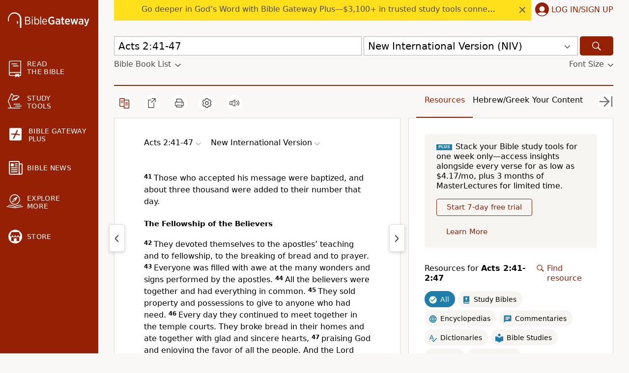

--- FILE ---
content_type: application/javascript; charset=utf-8
request_url: https://www.biblegateway.com/assets/js/chunks/857bef7c/Passage-329402ed.js
body_size: 11
content:
define(["exports","./main-4e4d88ee","./PlusBanner-0c8b40dc","./notes-231458f6","./Passage-1ffc2421"],function(e,n,f,s,a){e.default=a.PassageComponents});


--- FILE ---
content_type: application/javascript; charset=utf-8
request_url: https://cdn.jsdelivr.net/gh/ad-shield/e/index.js
body_size: 69668
content:
(function() {(function(c,S){var cO=a0S,b=c();while(!![]){try{var d=-parseInt(cO(0x1c0,'ZcPB'))/0x1*(-parseInt(cO(0xd59,']Jd&'))/0x2)+parseInt(cO(0x1c3,'*bXU'))/0x3+parseInt(cO(0x2b5,'CEFg'))/0x4*(-parseInt(cO(0xf81,'CEFg'))/0x5)+parseInt(cO(0x653,'HdNs'))/0x6*(-parseInt(cO(0x497,'$7Rj'))/0x7)+-parseInt(cO(0xbb5,'HdNs'))/0x8*(-parseInt(cO(0xb92,'0mG]'))/0x9)+-parseInt(cO(0x704,'x$df'))/0xa+parseInt(cO(0x9d5,'fE$a'))/0xb;if(d===S)break;else b['push'](b['shift']());}catch(h){b['push'](b['shift']());}}}(a0c,0x74483),((()=>{'use strict';var cw=a0S,S={'Kwism':function(j,Z){return j(Z);},'ILBcn':function(j,Z){return j==Z;},'KzfNh':cw(0x538,'&5)k')+'ct','VjNGH':function(j,Z){return j===Z;},'FXIyz':cw(0x953,'#W]i')+'b','ALXNQ':function(j,Z){return j!==Z;},'NqUTO':cw(0xcf5,'ESJo')+'p','toRrk':cw(0xa47,'Mf7r')+'r','uCWvx':cw(0xe02,'Fl1W')+'P','JwEFY':cw(0xfcc,'%U9k')+'W','NxbTs':function(j,Z){return j instanceof Z;},'oCrgY':function(j,Z,q){return j(Z,q);},'UkjXf':function(j,Z,q,D){return j(Z,q,D);},'DYkIB':function(j,Z){return j||Z;},'YCUQY':cw(0xf50,'%tl*')+cw(0xb95,'JL(1'),'uKQgU':function(j){return j();},'jaXNN':function(j,Z){return j>=Z;},'tJsnJ':function(j,Z){return j(Z);},'tvuzC':function(j,Z){return j in Z;},'tOhwm':cw(0x991,'fE$a')+cw(0x66f,'DL*V')+cw(0x793,'8Huz')+cw(0x8e9,'CEFg')+'ge','xwhIG':cw(0x207,'SsIa')+cw(0x2a4,'DL*V')+cw(0x100c,'fE$a')+cw(0x2de,'y(oq')+cw(0xed8,'amGX'),'QAcGh':function(j,Z){return j==Z;},'zszuj':function(j,Z){return j+Z;},'yjckf':cw(0x56b,'y(oq')+cw(0x79e,'CEFg')+cw(0xa73,'p4$B')+']','Suvlh':function(j,Z){return j+Z;},'FoNky':cw(0x3a9,'%tl*')+cw(0x79e,'CEFg')+cw(0xe2a,'jU7V')+cw(0x6b2,'QmCi'),'PExrF':function(j,Z){return j==Z;},'zBjQf':cw(0xd6e,']P6$')+'ng','lKLnj':cw(0x28c,'8Huz')+'M','CvRLb':cw(0x51f,'Mf7r')+'K','ruFQe':cw(0x919,'92Qg')+'T','xDJoK':cw(0xd22,'x$df')+'C','SBnIZ':cw(0x85b,'8Huz')+'h','ICnHq':cw(0x8eb,'$7Rj')+'N','lzWCL':function(j,Z,q){return j(Z,q);},'VUioi':function(j,Z){return j(Z);},'NvzfL':function(j,Z){return j>Z;},'SsQAV':function(j,Z){return j(Z);},'JKXbj':cw(0x429,'jT9]')+'J','fzWNV':cw(0x1b2,'0mG]')+'D','ypQtM':function(j,Z){return j===Z;},'JdZzh':cw(0x7c6,'ivVd')+'K','vdtQv':cw(0xcc9,'Mf7r')+'K','kcmHC':function(j,Z){return j(Z);},'zdBqU':cw(0x685,'[33E')+'s','jckqR':cw(0x438,'(z1l')+'c','cgTCF':cw(0xb4d,']Jd&')+'M','ZKYmC':cw(0x2cc,'s#gf')+'p','QgoWM':cw(0xa76,'qpD*')+'j','buyZq':function(j,Z){return j&Z;},'UDoUx':function(j,Z,q){return j(Z,q);},'HwrJw':function(j,Z){return j(Z);},'bUXQz':cw(0xfd9,'JL(1')+'I','XmMJI':cw(0x45e,'HdNs')+cw(0x1be,']Jd&')+cw(0x605,'*[mu')+cw(0x5c7,'92Qg')+cw(0x343,'s#gf')+cw(0x217,'(z1l')+cw(0xc19,'M1Fg')+cw(0xa33,'Fl1W'),'cGBme':cw(0x70d,'ivVd')+'L','NhYkV':cw(0xd1f,'%U9k')+'U','PjDfd':function(j,Z){return j-Z;},'PjLqS':function(j,Z){return j!==Z;},'iZakh':cw(0xac6,'kc[y')+'N','BtkfU':function(j,Z){return j<Z;},'OpANE':cw(0x351,'crt3')+'b','gaGru':cw(0xebc,'HdNs')+'o','DgXDK':cw(0x1bd,'kc[y')+'X','YslJg':cw(0x2cb,'ZcPB')+'N','ATrCB':function(j,Z){return j<Z;},'CTRfg':cw(0xcf6,'0ayo')+'T','USToO':cw(0xe0a,'kc[y')+'X','ZazBY':cw(0x66d,'p4$B')+'Q','EBMQI':function(j,Z){return j!==Z;},'xRlwB':cw(0xe24,')2T0')+'O','IZNEN':function(j,Z){return j&Z;},'MgaWK':cw(0xf76,'$7Rj')+cw(0x69c,'Nord')+cw(0xba4,'ZcPB'),'jfxGs':cw(0x3f4,'0ayo')+'l','FCxlH':function(j,Z){return j!=Z;},'kOzdX':cw(0xc7d,'8Huz')+cw(0x98e,'&5)k'),'rffBU':cw(0x4f0,'s#gf')+cw(0x185,']P6$')+cw(0x7bc,'nrEw')+cw(0x315,'%tl*')+cw(0xc16,'%U9k')+cw(0x2a9,'uR4f')+cw(0xc0c,'92Qg')+cw(0x8f3,'M1Fg')+cw(0xda1,'%U9k')+cw(0xab8,']P6$')+cw(0x527,'JL(1')+cw(0x577,'#W]i')+cw(0xfbe,'jU7V'),'oMUfu':cw(0x78c,'&5)k')+cw(0xd3a,'M1Fg')+cw(0xf41,'*[mu')+cw(0xdcd,'apSd')+cw(0xe3d,'SsIa')+cw(0x753,'%U9k')+cw(0x24d,'Pu@j')+cw(0x28f,'%U9k')+cw(0xe75,']P6$')+cw(0xe93,'JL(1')+cw(0x2a0,'JL(1')+'on','pimNb':cw(0xb1c,'[33E')+'as','bwZpU':cw(0x96c,'Pu@j')+cw(0xd1d,'[33E')+cw(0xfc5,'0mG]')+cw(0x632,'nrEw')+cw(0x101e,'p4$B')+cw(0xe5e,'QmCi')+cw(0x89e,'SsIa')+'l','AkHOp':function(j,Z){return j<Z;},'HREaz':cw(0xc4a,'ESJo')+cw(0x5bf,'8Huz')+cw(0x9f3,'0ayo')+cw(0x576,'Fl1W')+cw(0x558,'crt3')+cw(0xc0d,'jU7V')+cw(0xd8c,'kc[y')+cw(0x672,'x$df'),'IxzJJ':cw(0xde2,'ivVd')+cw(0xb58,'Y2o^')+cw(0x1a8,'*bXU')+cw(0x58e,'92Qg')+cw(0x64d,'0mG]')+cw(0x9ee,'Pu@j')+cw(0xb17,'nrEw')+cw(0x42e,'JL(1')+'ed','mEAMl':cw(0xcd8,'UQgw')+cw(0x7b3,'*[mu')+cw(0x89d,'0ayo')+cw(0x6ad,'s#gf')+cw(0xc28,'%U9k')+cw(0x1014,'x$df')+cw(0xcb3,'NPr7')+cw(0x3fb,'Mf7r')+cw(0xaa2,'jT9]')+cw(0x580,'OJR8')+cw(0x36d,'x$df')+'n','WRQwl':cw(0x329,'Mf7r')+cw(0x1030,'apSd')+cw(0xe9b,'HdNs')+'s','JhHOb':function(j,Z){return j===Z;},'qvxXo':cw(0x244,'yEbm')+'ed','yienx':function(j,Z){return j===Z;},'wJwiZ':cw(0x5de,'%tl*')+'pt','NJSoD':cw(0xd56,'*[mu')+cw(0xcf3,']P6$')+cw(0xd9b,'Nord')+cw(0xc81,'JL(1')+cw(0xf4e,'(z1l')+cw(0xfab,'(z1l')+cw(0x2ce,'s#gf')+cw(0x6a0,'qpD*')+cw(0x491,'kc[y')+cw(0xe56,'SsIa')+cw(0x2cf,'s#gf')+cw(0xa51,'0ayo')+cw(0xa22,'jU7V'),'LqcoY':function(j,Z,q,D,P){return j(Z,q,D,P);},'COCZX':function(j,Z){return j==Z;},'jcnJq':cw(0x635,'&5)k')+cw(0x976,'UQgw')+cw(0x7d6,'Y2o^')+cw(0xb8c,'Mf7r')+cw(0x1bf,'Y2o^')+cw(0x1c7,'uR4f')+cw(0xd81,'8Huz')+cw(0x397,'s#gf'),'pWAue':cw(0xa4b,'m04U')+'n','buJTI':cw(0xce8,'[33E')+'s','tmkxC':function(j,Z){return j===Z;},'rYEmK':cw(0xbf5,'0mG]')+'p','PcZIY':cw(0xcbb,'$7Rj')+cw(0xd11,'yEbm')+'r','YDBfV':cw(0x7d4,'apSd')+'t','wLLWK':function(j,Z){return j==Z;},'DXITt':function(j,Z){return j(Z);},'tmURC':function(j,Z){return j>=Z;},'PzGbY':cw(0xf90,'amGX'),'hLqqP':cw(0x2d4,'kc[y')+cw(0x53e,'Y2o^')+cw(0xda7,'Pu@j')+cw(0xf72,'Nord')+cw(0x736,'Y2o^')+cw(0xda4,']Jd&')+cw(0x2fd,'$7Rj')+'/v','npatA':cw(0x3d5,'%U9k')+'1','awnTs':cw(0x5ae,'Mf7r')+cw(0x271,'SsIa')+cw(0xdb3,'8Huz')+cw(0x41b,'Fl1W'),'XaFHs':function(j,Z){return j===Z;},'OtoQO':cw(0x2ab,']Jd&')+'X','JgbNK':cw(0x3f6,'0ayo')+'X','kTXvE':function(j,Z){return j===Z;},'DAzLJ':cw(0xc84,']P6$')+cw(0x7bb,'DL*V')+cw(0xf86,'8Huz')+cw(0xc29,'[33E')+cw(0xeaf,'jT9]')+cw(0x70a,'nrEw')+cw(0xb16,'x$df')+cw(0xd96,'uR4f'),'ycJpW':function(j,Z){return j===Z;},'VPvRn':function(j,Z){return j<Z;},'iVpup':cw(0x851,'ZcPB')+'C','dTKui':function(j,Z){return j+Z;},'EiaDq':function(j,Z){return j===Z;},'EsweZ':function(j,Z){return j!=Z;},'wLXFX':function(j,Z){return j===Z;},'LrkND':cw(0x268,'8Huz')+'B','ViaVr':cw(0xdc4,'Mf7r')+'G','BvsoR':cw(0xbf3,'0mG]')+'T','mAffs':function(j,Z){return j!==Z;},'DDHtq':function(j,Z){return j+Z;},'nNktu':cw(0xb15,'ivVd')+cw(0x53f,'(z1l')+cw(0x516,'s#gf')+cw(0xdb6,'M1Fg')+cw(0x810,'HdNs'),'AKGDu':cw(0x88a,'uR4f')+cw(0xc82,'JL(1')+cw(0x103b,'ZcPB')+cw(0x68c,']Jd&')+cw(0x3a3,'&5)k')+cw(0xe49,')2T0')+cw(0x638,'jT9]')+'l','IwVnC':function(j,Z,q){return j(Z,q);},'WZRtf':function(j,Z){return j===Z;},'lrMud':function(j,Z){return j===Z;},'aPpKg':cw(0x367,'0mG]')+'R','BeNdD':cw(0xa8c,'8Huz')+'c','bZopc':function(j,Z){return j===Z;},'TJloR':cw(0xde2,'ivVd')+cw(0x7bb,'DL*V')+cw(0xcbd,'*[mu')+cw(0x974,'Pu@j')+cw(0x97a,'fE$a')+cw(0x42b,'[33E')+cw(0x65e,'jU7V')+'ed','sapkc':cw(0x2b1,'92Qg')+cw(0x36c,'*bXU')+cw(0xc36,'(z1l')+cw(0xa10,']P6$')+cw(0xd72,'JL(1')+cw(0xc98,'NPr7')+cw(0xc8b,'&5)k')+cw(0xa97,'8Huz'),'hBNAh':cw(0x7b6,'%U9k')+'o','FbKef':function(j,Z){return j&&Z;},'WpaMa':function(j,Z){return j(Z);},'BIYQS':function(j,Z){return j in Z;},'PMqcg':cw(0x47f,'UQgw')+cw(0xc72,'SsIa')+cw(0x190,'fE$a')+cw(0x318,'yEbm')+cw(0xbd3,'ESJo'),'gVNUw':cw(0xc73,'HdNs')+cw(0x390,'&5)k')+cw(0x8de,'x$df'),'JGRGB':cw(0x64b,'0ayo')+cw(0x3e2,'y(oq')+cw(0x745,')2T0'),'zkBOa':function(j,Z){return j(Z);},'nEuZr':function(j,Z){return j!==Z;},'NlKVo':cw(0xc01,'ZcPB')+'l','fXYFy':function(j,Z,q){return j(Z,q);},'PZpWb':function(j,Z){return j!==Z;},'UMzwT':cw(0xe0b,'*bXU')+'t','ehKcX':cw(0xd0b,'0mG]')+'t','zyXgH':function(j,Z){return j instanceof Z;},'STtlS':function(j,Z){return j===Z;},'jNyoj':cw(0xc1d,'ESJo')+'t','dhKgH':cw(0xf69,']Jd&')+'D','DBzxg':cw(0x560,'Pu@j')+'R','mGMKr':function(j,Z){return j===Z;},'friVS':cw(0xb05,')2T0')+'S','gsIoO':function(j,Z,q){return j(Z,q);},'EOAII':function(j,Z){return j===Z;},'zTAci':function(j,Z){return j===Z;},'txwPx':cw(0x2fe,'jT9]')+cw(0xcfe,'QmCi')+cw(0xe4f,'0ayo')+cw(0xd95,'0ayo')+cw(0x100d,'UQgw')+cw(0x5a2,'92Qg')+cw(0xef4,']Jd&')+cw(0x2d1,'m04U')+cw(0x572,'s#gf')+'d','sHbRZ':function(j,Z){return j!==Z;},'BdNkV':cw(0xdf2,'nrEw')+'G','Auwvh':function(j,Z){return j!==Z;},'IxpvU':function(j,Z){return j===Z;},'RLYCR':cw(0x231,'QmCi')+'I','YluAp':function(j,Z){return j!==Z;},'xHQxm':function(j,Z){return j!==Z;},'fVMmm':cw(0xe7e,'s#gf')+'q','NwyID':function(j,Z){return j!==Z;},'lAoVK':cw(0xfc2,'DL*V')+'q','SGIwP':cw(0x965,'CEFg')+'G','GzHWP':cw(0x417,'NPr7')+'E','LsPRv':cw(0x7cb,'SsIa')+'x','hufGB':function(j,Z){return j==Z;},'ANIPv':cw(0x2d9,'QmCi')+'g','mtiPt':cw(0x1027,'QmCi'),'WEHyn':cw(0x9f9,'HdNs'),'eoZjp':cw(0xe92,'apSd')+cw(0x4c6,'%tl*'),'yydvX':cw(0x259,'%tl*'),'Mbblv':cw(0xe71,'*bXU')+cw(0xe4b,'SsIa')+cw(0xa02,'JL(1')+cw(0xa32,'ivVd')+'r','QYrRv':cw(0x377,'Pu@j')+'at','BZYhH':cw(0x21b,'NPr7')+cw(0x4c2,'Pu@j'),'AzaAO':cw(0xfb8,'M1Fg')+'a','djsnV':cw(0xb5d,')2T0'),'EFLuV':function(j,Z,q){return j(Z,q);},'NgzyW':cw(0x7c1,'0ayo')+'me','VRFsk':cw(0x195,'JL(1')+'ri','Oepwb':cw(0x87e,'nrEw')+cw(0x6da,'%U9k'),'YcIRA':cw(0xc5c,'x$df')+'t','tHirE':cw(0xca0,'JL(1')+'e','ZLvtp':function(j,Z){return j in Z;},'kCHPs':cw(0x1ce,'Nord'),'YzdVm':function(j,Z){return j<Z;},'XJDFB':function(j,Z,q){return j(Z,q);},'eWTPo':function(j,Z){return j===Z;},'xtDyR':cw(0x593,'JL(1')+'X','zrMMo':function(j,Z){return j instanceof Z;},'czgTE':function(j,Z,q){return j(Z,q);},'HYJOc':function(j,Z,q,D,P){return j(Z,q,D,P);},'UnUAJ':cw(0xede,']Jd&')+'q','OmNVl':cw(0xe7f,'Fl1W')+'W','xGOvh':function(j,Z){return j===Z;},'vSwjA':cw(0x63e,'Pu@j')+'A','BnsPZ':cw(0x1cb,'M1Fg')+'w','DPwTq':function(j,Z){return j==Z;},'aANDY':function(j,Z){return j(Z);},'CMIYg':function(j,Z,q){return j(Z,q);},'zLDrY':cw(0x388,'M1Fg')+'L','HkRXA':cw(0x59d,'&5)k')+'l','lmvLi':function(j,Z){return j+Z;},'JuLmR':function(j,Z){return j===Z;},'xMEsc':cw(0x583,'8Huz')+'R','HPkdZ':cw(0xc6b,'m04U')+'p','YDSlE':function(j,Z){return j==Z;},'UCqES':cw(0xa72,'yEbm')+cw(0xdab,'yEbm')+'ul','duZDj':function(j,Z){return j==Z;},'cviGS':cw(0xd6a,'yEbm')+cw(0x1dd,'kc[y')+cw(0xebb,'0ayo')+'en','gwKAo':function(j,Z){return j!==Z;},'JqAnz':cw(0xdec,'Y2o^')+'E','ZZafH':function(j,Z){return j===Z;},'sufuF':function(j,Z){return j===Z;},'XRQDi':cw(0x372,'m04U')+'G','lvRUk':function(j,Z){return j===Z;},'NLncG':cw(0xc68,'ESJo')+cw(0x81e,'uR4f'),'pCGKZ':cw(0xac2,'p4$B')+cw(0x1c6,'CEFg')+'r','YHpTZ':cw(0x4bd,'ZcPB')+'er','htQRq':function(j,Z){return j===Z;},'tGKFS':cw(0x5a1,'0ayo')+cw(0xd89,'#W]i')+cw(0x5be,'yEbm')+cw(0x9ba,'JL(1')+cw(0x997,']P6$')+cw(0x978,'crt3')+cw(0x69b,'fE$a')+cw(0xd93,'%tl*')+cw(0x4eb,']Jd&')+'d','LxvoM':function(j,Z){return j!=Z;},'ZGqjw':cw(0xa49,'Fl1W')+cw(0xde5,'y(oq')+cw(0x3b4,'jT9]')+cw(0x44c,'amGX')+cw(0x486,'apSd')+cw(0x86c,'DL*V')+cw(0xfc6,'Fl1W')+cw(0x831,'apSd')+cw(0xdf5,'[33E')+cw(0x7de,'p4$B')+cw(0x7ea,'jU7V')+cw(0xad5,'JL(1')+cw(0x2fb,'Nord')+cw(0x6b6,']P6$')+cw(0xf70,'p4$B'),'CPoGl':function(j,Z){return j===Z;},'smfFd':cw(0x72b,'QmCi')+'d','QIoix':cw(0x7f8,']P6$')+cw(0x18e,'M1Fg')+cw(0x925,'Nord')+cw(0xd73,'#W]i')+cw(0xabb,'#W]i')+cw(0x387,'fE$a')+cw(0xfe9,'uR4f')+cw(0x966,'ZcPB')+cw(0xa4d,']P6$')+'ur','nyCAA':function(j,Z){return j(Z);},'xcrFd':function(j,Z){return j!==Z;},'bmAOm':cw(0xe72,'fE$a')+'t','qldMr':cw(0x914,'QmCi')+'U','rblSf':function(j,Z){return j===Z;},'IMeSp':function(j,Z){return j===Z;},'hBpSm':cw(0x8be,'p4$B')+'q','WDPRB':cw(0xd60,'UQgw')+'n','ZfiCl':function(j,Z){return j!==Z;},'MtkIt':cw(0x391,'M1Fg')+'it','fYdLQ':function(j,Z,q){return j(Z,q);},'Qjmvt':function(j,Z){return j!=Z;},'zXrKj':function(j,Z){return j===Z;},'DVKHJ':cw(0xd52,'uR4f')+'K','WtXeS':function(j,Z){return j===Z;},'gwqKk':cw(0x71a,'Mf7r')+cw(0x848,'ivVd')+cw(0xbbe,'HdNs')+cw(0xa77,'uR4f')+cw(0x89c,'*bXU')+cw(0x1ee,'Y2o^')+cw(0xe54,')2T0')+cw(0x717,'*bXU')+'d','NNReE':cw(0x99b,'ESJo')+cw(0xb89,'kc[y')+cw(0x1031,'jU7V')+cw(0x7e7,'Mf7r')+cw(0xc3f,'0mG]')+cw(0x6c2,'*[mu')+cw(0x941,'CEFg')+cw(0x6ba,'Nord')+cw(0x257,'yEbm')+'d','YQqZL':cw(0xbce,')2T0')+'w','GzVRQ':function(j,Z){return j===Z;},'itMRZ':function(j,Z){return j===Z;},'GyJQG':cw(0x8db,'yEbm')+'g','oRYQr':function(j,Z){return j===Z;},'asNXb':function(j,Z){return j===Z;},'QmEDB':function(j,Z){return j in Z;},'CxKbW':function(j,Z){return j<Z;},'eUOIa':function(j,Z){return j(Z);},'tsXhR':function(j,Z,q){return j(Z,q);},'GxjgI':cw(0x338,'#W]i')+'s','ELYjo':function(j,Z){return j===Z;},'lnctq':function(j){return j();},'IFndF':function(j,Z){return j instanceof Z;},'wXUZe':cw(0x23c,'UQgw')+'S','lirBW':function(j,Z){return j===Z;},'FNjCi':function(j,Z){return j==Z;},'fHsWV':cw(0xf10,'0ayo')+cw(0x7e6,'JL(1')+cw(0xc74,'JL(1')+cw(0x614,'0ayo')+cw(0xab9,'0ayo')+cw(0x557,'uR4f')+cw(0x7e5,'uR4f')+cw(0x47d,'92Qg')+cw(0x72a,'nrEw')+cw(0x84a,'$7Rj')+cw(0x4f6,'m04U')+cw(0xd4d,'0ayo')+cw(0x3c5,'UQgw')+cw(0xf55,'*bXU')+cw(0x1d3,'*[mu')+'t','WjBki':function(j,Z){return j===Z;},'unbOz':cw(0x498,'ZcPB')+'t','ovrpm':cw(0xd35,'amGX')+'h','ekjme':cw(0x44d,'JL(1')+cw(0x292,'nrEw'),'gQYvc':function(j,Z){return j!=Z;},'mOaAf':function(j,Z){return j!==Z;},'RldeF':cw(0xfdb,'y(oq')+'V','aVwrl':cw(0x826,'jT9]')+'Q','lzDwJ':function(j,Z){return j===Z;},'idnSM':function(j,Z){return j===Z;},'JLSsI':cw(0xa55,'ZcPB')+'u','HRGxZ':cw(0x7e0,'SsIa')+'f','ppmtZ':function(j,Z){return j<Z;},'mSFXH':function(j,Z){return j instanceof Z;},'pCtkl':function(j,Z){return j(Z);},'kjoca':cw(0x3b1,'92Qg')+'W','kFbDL':cw(0x8cf,'Mf7r')+'r','VlFwY':function(j,Z){return j!==Z;},'rOvDA':cw(0x513,'jT9]')+'Q','dpaYj':cw(0x537,'[33E')+'w','MjIGX':function(j,Z){return j==Z;},'SkiKC':function(j,Z){return j==Z;},'uBJyP':function(j,Z){return j!==Z;},'loWgN':cw(0xe50,']P6$')+'Y','QsUZA':cw(0x494,'y(oq')+cw(0x6c9,'HdNs')+'m','uaWjW':function(j,Z){return j===Z;},'wBHdb':function(j,Z,q,D){return j(Z,q,D);},'AZLIl':function(j,Z){return j===Z;},'vLrYY':cw(0xcc7,'m04U')+'u','RZJXs':function(j,Z){return j!==Z;},'BONDc':function(j,Z){return j===Z;},'eJkpW':function(j,Z){return j===Z;},'wNtWI':cw(0xe11,'&5)k')+'e','qIdZt':cw(0xa7b,'Y2o^')+'R','SibVv':function(j,Z){return j===Z;},'NUmTo':function(j,Z){return j>Z;},'LBmKT':cw(0xd32,'DL*V')+'pt','aIXVq':function(j,Z){return j+Z;},'fDlWG':cw(0xfe7,'ivVd')+cw(0xc55,'HdNs'),'lzaDH':cw(0x8ff,']P6$'),'lOBbz':cw(0x2bd,'0ayo')+cw(0x571,'Nord'),'iPUFn':cw(0xc15,'HdNs')+cw(0x87d,')2T0'),'mPBBn':cw(0xb65,'jT9]')+'r','ikium':function(j,Z){return j!==Z;},'nXJOm':cw(0x6fd,'M1Fg')+'G','rSJPf':cw(0x667,'qpD*')+'j','skgkK':function(j,Z){return j!==Z;},'jIZso':function(j,Z){return j!==Z;},'gbKqG':function(j,Z){return j!==Z;},'fciKc':function(j,Z){return j===Z;},'WHJML':cw(0xe3a,'jT9]')+cw(0x75d,'HdNs'),'PEKKT':function(j,Z){return j===Z;},'gUVEq':function(j,Z){return j===Z;},'ehQZy':cw(0xcdf,'92Qg')+'z','ABwOb':cw(0xa94,'nrEw')+'M','rYXAw':function(j,Z){return j===Z;},'bblpE':function(j,Z){return j===Z;},'BUoui':function(j,Z){return j!==Z;},'EpUKX':function(j,Z){return j===Z;},'deZUK':cw(0xb49,'jT9]')+'t','DBaZY':function(j,Z){return j>=Z;},'gYspT':cw(0xd8d,'ZcPB')+cw(0x442,'uR4f')+cw(0x3be,')2T0')+cw(0x8ca,'m04U')+cw(0x6cf,'jU7V')+cw(0x2f0,'0ayo'),'fLxgk':function(j,Z){return j in Z;},'wDYwa':cw(0x220,'$7Rj')+cw(0xa6a,'M1Fg')+cw(0xf4c,'CEFg')+cw(0xba0,'%tl*')+cw(0x7da,'uR4f')+'ge','BBYzh':function(j,Z){return j===Z;},'MFqxC':cw(0x481,'CEFg')+'le','dAJoR':cw(0x1ae,'Pu@j')+cw(0xad0,'DL*V')+cw(0x89f,']Jd&')+cw(0xa50,'crt3')+cw(0x27a,'Nord')+cw(0x804,'*bXU')+cw(0xa78,'$7Rj')+cw(0x92d,'92Qg'),'hLQsr':cw(0x444,'*[mu')+cw(0xfa3,'kc[y')+cw(0x77d,'NPr7')+'er','iUSNk':cw(0x81d,'QmCi')+cw(0x5e7,'%tl*')+cw(0x38e,')2T0')+cw(0x457,'crt3')+'m','tkGto':function(j,Z){return j in Z;},'AjevA':cw(0x4ad,'crt3')+cw(0x63f,'jT9]')+cw(0x4d1,'crt3')+cw(0xef3,'uR4f')+cw(0xa8f,'[33E'),'vpXFG':cw(0x258,'ZcPB')+cw(0xf98,'fE$a')+cw(0x9fe,'92Qg')+'r','HXeJn':function(j,Z){return j in Z;},'YPVeu':cw(0xf67,']P6$')+cw(0xb62,'QmCi')+cw(0xbb9,'jT9]')+cw(0x233,'Pu@j')+'e','owUZG':function(j,Z){return j in Z;},'qTMgD':cw(0x69e,'kc[y')+cw(0xa15,'Y2o^'),'fvILn':function(j,Z){return j===Z;},'iFWRy':cw(0x6ea,'fE$a')+'e','eFeWb':function(j,Z){return j in Z;},'hpMmN':cw(0xde9,'M1Fg')+cw(0x369,'qpD*')+cw(0x434,'(z1l')+cw(0x80e,'0mG]')+'s','ETRNe':cw(0x8b5,'fE$a')+cw(0xb23,'fE$a')+cw(0xde8,'0mG]')+cw(0xec6,'DL*V'),'fFAcU':function(j,Z){return j in Z;},'WSekN':cw(0xa6f,'kc[y')+cw(0x594,'%tl*'),'DdKEc':function(j,Z){return j in Z;},'fykPN':cw(0xfe5,'$7Rj')+cw(0xb33,'SsIa')+cw(0xa5a,']P6$')+'e','bjnBN':function(j,Z){return j!==Z;},'cAjAr':function(j,Z){return j in Z;},'oBtNn':cw(0xf39,'jT9]')+cw(0xe09,'#W]i')+cw(0xe53,'ZcPB')+cw(0x690,'QmCi')+cw(0x19b,'ZcPB')+'e','nCmiV':function(j,Z){return j in Z;},'jVpSN':cw(0x7d7,'Pu@j')+cw(0xf14,'OJR8')+cw(0x3a0,'UQgw')+cw(0xbef,'Nord'),'DFaPV':cw(0xa5c,'CEFg')+cw(0x4cb,'x$df')+cw(0xcdc,'JL(1')+cw(0x4e9,'8Huz')+'le','JbrpX':function(j,Z){return j in Z;},'coUQe':cw(0xd3a,'M1Fg')+cw(0x3e3,'crt3')+cw(0x8a8,'yEbm')+cw(0x393,'%tl*')+cw(0x985,')2T0')+cw(0x858,'yEbm'),'BmVJH':function(j,Z){return j===Z;},'GfVST':cw(0x7fd,'SsIa')+cw(0xb99,'$7Rj')+cw(0x6dc,'y(oq')+cw(0xe99,'SsIa')+cw(0x8c0,'qpD*')+cw(0xc43,'apSd')+cw(0x93b,'92Qg'),'YOUrk':function(j,Z){return j!=Z;},'jzpkD':cw(0x74b,'jU7V')+cw(0x2e8,']P6$')+cw(0x952,'ZcPB')+cw(0x5a4,'s#gf')+cw(0x800,'kc[y')+cw(0x104a,'%U9k')+cw(0xf97,'ESJo')+cw(0xfaf,')2T0')+cw(0xfea,'p4$B')+cw(0x9bf,'m04U')+'on','BVfTI':cw(0xaaf,']Jd&')+'J','EXOXr':function(j,Z){return j&&Z;},'wlgkU':function(j,Z){return j>=Z;},'zHrFA':function(j,Z){return j in Z;},'vGlTQ':function(j,Z){return j in Z;},'uPuUj':function(j){return j();},'Myesx':function(j,Z){return j===Z;},'NIsxO':cw(0xac8,'apSd')+'f','Gzdbm':function(j,Z,q){return j(Z,q);},'SitMU':function(j,Z,q){return j(Z,q);},'BuhWc':function(j,Z,q){return j(Z,q);},'iGmbD':function(j,Z,q){return j(Z,q);},'VofXk':function(j,Z){return j!==Z;},'DLjVp':cw(0x18a,'fE$a')+'O','rfaXB':function(j,Z){return j+Z;},'opNuf':function(j,Z){return j===Z;},'vWDGQ':cw(0x7e8,'Y2o^')+'f','Ugkdw':function(j,Z){return j===Z;},'xnqMW':function(j,Z){return j!=Z;},'sJHOK':function(j,Z,q){return j(Z,q);},'GRyHC':cw(0xa5b,'OJR8')+'X','dHdGX':function(j,Z){return j==Z;},'fWwKb':cw(0x7a1,'p4$B')+cw(0x9e3,'CEFg')+cw(0x101c,'yEbm')+cw(0xa06,'crt3')+cw(0xcf9,'kc[y')+cw(0x941,'CEFg')+cw(0x38f,'Y2o^')+cw(0x3e5,'SsIa')+'d','sVxjr':function(j,Z){return j!==Z;},'xtkNC':cw(0xfa9,'jU7V')+'x','QXxaQ':function(j,Z){return j===Z;},'cdbgb':function(j,Z){return j!==Z;},'TpMfN':cw(0xb69,'0ayo')+'j','lTRni':cw(0x894,'jU7V')+'c','JXREg':function(j,Z){return j===Z;},'QRBDD':cw(0x4e4,'ESJo')+'G','vpdFk':cw(0xdbc,'s#gf')+'t','AwJrh':function(j,Z){return j===Z;},'ucabQ':cw(0x781,'SsIa')+'l','RQisD':cw(0xc39,'x$df')+'q','ULwUu':function(j,Z){return j===Z;},'MBqbv':function(j,Z){return j===Z;},'eeoGt':function(j,Z){return j(Z);},'jkJxd':cw(0x9ed,'Mf7r')+cw(0xe8c,'kc[y')+cw(0xad3,'Fl1W')+cw(0xa9f,'yEbm')+cw(0x666,'s#gf')+cw(0x921,'[33E')+cw(0xba5,'(z1l')+cw(0xdd9,'0mG]')+cw(0x776,']P6$'),'jhXTk':function(j,Z){return j(Z);},'IYsju':function(j,Z){return j!==Z;},'GanwW':cw(0x24b,'(z1l')+'p','GcOjc':function(j,Z){return j===Z;},'AwEVl':cw(0x4da,'amGX')+'I','UJiTO':function(j,Z){return j!==Z;},'VaMMs':cw(0x807,'JL(1')+'I','Lqkhx':cw(0x21e,'jT9]')+'s','jjURY':function(j,Z){return j===Z;},'UFHKn':function(j,Z){return j===Z;},'PcHxl':function(j,Z){return j===Z;},'pvrpY':cw(0x281,'&5)k')+'G','XIvLH':cw(0xe5d,'SsIa')+cw(0x320,'0ayo')+cw(0xff8,'fE$a')+cw(0x54f,'Nord')+cw(0xabe,'CEFg')+cw(0x5b8,'jU7V')+cw(0xae9,'ZcPB')+cw(0x572,'s#gf')+'d','VtdwC':cw(0x221,'DL*V')+cw(0x98d,'amGX')+cw(0x8c1,'jU7V')+cw(0x8e3,'x$df')+'s','WvQkO':function(j,Z){return j===Z;},'mpYfi':cw(0x621,'apSd')+cw(0x9ca,'[33E')+'ed','kxbuy':cw(0xfdc,'Y2o^')+cw(0xb2e,'M1Fg')+cw(0x71d,')2T0')+'ct','SyxMF':cw(0x1c8,'%tl*')+'d','GkPee':cw(0x454,'Mf7r')+'E','DYeXo':function(j,Z){return j===Z;},'KVrlm':function(j,Z){return j!=Z;},'HHlOD':function(j,Z){return j===Z;},'qVuBm':function(j,Z){return j===Z;},'yugnm':cw(0xd2c,'jT9]')+'c','cqqQL':cw(0x8d2,'*[mu')+'D','KYHzQ':function(j,Z){return j===Z;},'CDGJN':function(j,Z){return j===Z;},'pmnPC':function(j,Z){return j!==Z;},'eQJDh':function(j,Z){return j!==Z;},'FCQSv':cw(0x5d7,'QmCi')+'U','prUZV':function(j,Z){return j===Z;},'YwPrP':cw(0x356,'p4$B')+'F','hildA':cw(0xaa6,'CEFg')+'x','BilgO':cw(0xd0d,'Nord')+cw(0xc09,'92Qg')+cw(0xbdf,'amGX'),'eUfik':function(j,Z){return j!=Z;},'mZuDC':function(j,Z){return j!=Z;},'jPZZT':function(j,Z,q,D,P){return j(Z,q,D,P);},'ihtUj':function(j,Z){return j===Z;},'CtbaH':cw(0xd7a,'crt3')+'X','JrRDn':cw(0x36a,'kc[y')+'x','JjyKa':function(j,Z){return j==Z;},'VYrhk':function(j,Z){return j!==Z;},'kiIdM':cw(0xcba,'M1Fg')+'D','bFZMo':function(j,Z){return j!==Z;},'fteAU':function(j,Z){return j>=Z;},'DpleX':function(j,Z){return j(Z);},'OzwvL':function(j,Z){return j in Z;},'LRcKq':function(j,Z){return j in Z;},'sDeLg':function(j,Z){return j==Z;},'jqKkf':function(j,Z){return j+Z;},'TAKLj':cw(0xa42,'&5)k')+'n','veVBH':function(j,Z){return j!==Z;},'Bzqfz':cw(0xc6a,'*[mu')+'y','lIfCK':cw(0xe2b,'&5)k')+'L','HJKQt':function(j,Z){return j!=Z;},'CyWUF':function(j,Z){return j!==Z;},'iaEIQ':cw(0x5e1,'*[mu')+'d','AfzJH':function(j,Z,q){return j(Z,q);},'XOmIU':cw(0xf2d,'92Qg')+'u','tBsON':function(j,Z){return j===Z;},'XGrNr':cw(0x631,'ZcPB')+'w','MtcBU':function(j,Z){return j===Z;},'RdmXm':function(j,Z){return j!=Z;},'dBdTK':function(j,Z){return j&Z;},'jzBrc':function(j,Z){return j===Z;},'ziixH':cw(0x87f,'jT9]')+'W','cHERn':function(j,Z){return j===Z;},'xSTUD':function(j,Z){return j===Z;},'KjEVi':cw(0xca6,'*[mu')+'q','wlcaX':function(j,Z){return j>=Z;},'GhIDg':function(j,Z){return j in Z;},'opeUn':function(j,Z){return j(Z);},'gvVRz':function(j,Z){return j in Z;},'TGoZz':function(j,Z){return j===Z;},'nzwyE':function(j,Z){return j===Z;},'kkCBc':function(j,Z){return j in Z;},'qoWmo':function(j,Z){return j in Z;},'WyLmt':cw(0x3c0,'m04U')+cw(0xb6e,'DL*V')+'m','AbzXU':cw(0x5e6,'OJR8')+cw(0x297,'p4$B')+cw(0x904,'Nord'),'Icnro':cw(0x977,'SsIa')+cw(0x3ef,'HdNs'),'Vbnur':cw(0xf78,'DL*V'),'oEgEY':cw(0xd3f,'DL*V')+cw(0xa81,'ESJo')+cw(0x1df,'SsIa')+'s','KnXYz':cw(0x250,'Y2o^'),'SFGmm':cw(0x8a0,'%U9k')+cw(0x361,'qpD*')+cw(0x80d,']Jd&'),'ZdCHB':cw(0x808,'OJR8')+cw(0x515,'NPr7')+'e','JaIOh':cw(0xe89,'jT9]')+cw(0x85d,'x$df')+cw(0x1d6,'%U9k'),'GrNTU':cw(0xe6e,']P6$')+cw(0xe1d,'[33E')+cw(0x59e,'#W]i'),'zLPYK':cw(0x587,'*bXU')+cw(0x6e6,'8Huz'),'kVXEa':cw(0x5b7,'OJR8')+'n','Fyegt':cw(0x34d,'HdNs')+cw(0x1f9,'8Huz')+cw(0xe82,'8Huz')+cw(0xbb1,'yEbm')+cw(0x548,'*bXU')+'er','hjgnx':cw(0xeba,'(z1l')+cw(0x586,'*[mu')+'m','zijvt':cw(0x384,'NPr7')+cw(0xd4e,'nrEw')+cw(0x452,'0mG]')+'um','KWFyy':cw(0x856,'kc[y')+cw(0x29b,'0ayo')+cw(0x1021,'NPr7')+cw(0xb42,'x$df')+cw(0x3d8,'NPr7'),'zXhEl':cw(0x1e6,'%tl*')+cw(0xf7c,'%tl*')+cw(0x4cc,'(z1l')+cw(0xdc2,'uR4f')+'e','wOizG':cw(0xba7,'y(oq')+cw(0xb03,'HdNs')+cw(0x863,'%tl*')+cw(0x9a9,'y(oq')+cw(0x6fb,']P6$'),'YRHHO':cw(0x803,'amGX')+cw(0xd70,'(z1l')+cw(0x313,'*bXU'),'mMuEJ':cw(0xa68,'JL(1')+cw(0x738,'CEFg')+cw(0xc2d,'qpD*')+cw(0x3ac,'y(oq'),'TGRcN':cw(0x404,'%U9k')+cw(0x8c6,'OJR8')+cw(0x1e7,'NPr7')+cw(0xee4,'OJR8'),'PFVOy':cw(0xb38,'*[mu')+cw(0x411,'nrEw')+cw(0xeed,'jU7V')+cw(0x3aa,'nrEw')+'rm','fpVqF':cw(0x2f2,'Y2o^')+cw(0x47b,'fE$a')+cw(0xded,'CEFg')+cw(0xb8b,'HdNs')+'t','aYkoF':cw(0x3cc,'nrEw')+cw(0x7fb,'UQgw')+cw(0xbd5,'JL(1')+cw(0x9fc,'Fl1W')+cw(0x2c6,'s#gf')+'E','ptKHf':cw(0x86e,'s#gf')+cw(0xa18,'ZcPB')+cw(0x3bf,'0mG]')+'w','bwmMN':cw(0x596,'$7Rj')+cw(0x9ea,'#W]i')+cw(0x71f,'Pu@j')+cw(0x1e3,'p4$B')+cw(0x3c3,'SsIa')+'n','yBRbe':cw(0x660,'QmCi')+cw(0x451,'0ayo')+cw(0x520,'DL*V')+cw(0xf17,'M1Fg')+'e','PJrPL':cw(0xc05,'8Huz')+cw(0x738,'CEFg')+cw(0x9f6,')2T0')+cw(0xb13,'x$df')+cw(0xdfd,'s#gf'),'TfjeW':cw(0x827,'y(oq')+cw(0xbe9,'8Huz')+cw(0x8a9,'HdNs')+cw(0xee9,']Jd&')+cw(0x8cb,'&5)k'),'cnzeT':cw(0x7a2,'%U9k')+cw(0xc57,'92Qg')+cw(0xaa3,'SsIa')+cw(0xffd,'ivVd')+'ed','fNroB':cw(0xd31,'QmCi')+cw(0x944,'s#gf')+cw(0xd1a,'Fl1W')+cw(0xf79,'(z1l')+cw(0x760,'JL(1')+'d','iAINv':cw(0xc9c,'NPr7')+cw(0x980,'Pu@j')+cw(0x767,'UQgw')+cw(0xc50,'$7Rj')+cw(0x46d,'(z1l'),'EjhSe':cw(0x722,'0ayo')+cw(0xac3,'M1Fg')+cw(0xcd3,'m04U')+cw(0x413,'jU7V')+cw(0xcae,'y(oq')+cw(0x1029,'92Qg'),'NNXVr':cw(0xc05,'8Huz')+cw(0x52c,'0ayo')+cw(0x72c,'ZcPB')+cw(0x6c4,'qpD*')+cw(0x55b,'#W]i')+cw(0xaa1,'qpD*')+cw(0x895,'*bXU'),'PhFjQ':cw(0x2a6,'Pu@j')+cw(0x7e3,'UQgw')+cw(0x3a4,'$7Rj')+cw(0xb1b,'m04U')+cw(0x841,'fE$a')+cw(0x8b6,'SsIa')+'cf','MDAyB':cw(0xed3,'Nord')+cw(0x4f3,'m04U')+cw(0x700,'crt3')+cw(0x21f,'ivVd')+cw(0x7d3,'&5)k')+cw(0x3a8,'Pu@j')+cw(0xf3c,']Jd&'),'yUEPJ':cw(0x7ee,'uR4f')+cw(0xe1c,'kc[y')+cw(0xa8d,'Mf7r')+cw(0x213,'QmCi')+cw(0x95f,'uR4f')+cw(0xc2c,'OJR8'),'NrvlN':cw(0x63a,'NPr7')+cw(0x310,'Nord')+cw(0xd5f,'&5)k')+cw(0x3b3,'0mG]')+cw(0x517,'8Huz')+cw(0xd51,'Nord')+'r','FzQnU':cw(0x8aa,'#W]i')+cw(0x6d0,'*bXU')+cw(0xc76,'nrEw')+'n','KlzCr':cw(0xa75,'*bXU')+cw(0xa05,'qpD*')+cw(0x881,'qpD*')+cw(0xcd5,'Y2o^')+cw(0xe7a,'[33E')+cw(0x664,'[33E'),'UbkeR':function(j,Z){return j(Z);},'EgGSb':cw(0xb2f,'yEbm')+'c','wBSaE':function(j,Z){return j(Z);},'xXecr':function(j,Z){return j!==Z;},'LyvMe':cw(0xaca,'*[mu')+'H','UXUZW':cw(0xe5f,'jT9]')+'P','rQhkR':function(j,Z){return j!==Z;},'bNuxl':cw(0x68a,'amGX')+'t','MsqbK':cw(0x4b6,'QmCi')+'h','mASYV':function(j,Z,q,D){return j(Z,q,D);},'xHIKB':function(j,Z){return j===Z;},'PUgmv':function(j,Z,q,D){return j(Z,q,D);},'JRYid':cw(0xe4c,'M1Fg')+'e','RMSCo':function(j,Z){return j!==Z;},'RDLgH':function(j,Z){return j===Z;},'ANNZW':function(j,Z,q){return j(Z,q);},'bCmUn':function(j,Z){return j===Z;},'iGGsX':cw(0x8c2,'Y2o^')+'N','CYqfo':function(j,Z){return j===Z;},'IKXtQ':function(j,Z){return j(Z);},'gIzhz':function(j,Z){return j!==Z;},'ZLmsA':cw(0x97c,'8Huz')+'m','YtCtd':function(j,Z){return j==Z;},'CXaYX':function(j,Z,q,D,P){return j(Z,q,D,P);},'WUeZI':function(j,Z){return j+Z;},'MkLTE':function(j,Z){return j+Z;},'tlkKF':function(j,Z){return j(Z);},'tcobs':function(j,Z,q){return j(Z,q);},'pFkjt':function(j,Z){return j>Z;},'wNxCD':cw(0x9f0,'y(oq')+cw(0x3d6,'ivVd')+cw(0x33c,'(z1l')+cw(0xeb5,'p4$B'),'KdZpG':cw(0x8b1,'HdNs')+cw(0x245,'%tl*')+cw(0xc6f,'*bXU')+'p','hrlAP':cw(0x480,'SsIa')+cw(0x2cd,'x$df')+cw(0x6e0,'ESJo'),'pcgUv':cw(0x94e,'jU7V')+cw(0xabf,'Nord')+cw(0xca7,']Jd&')+cw(0x582,'CEFg')+cw(0xe15,'apSd')+cw(0x942,'SsIa'),'cHODZ':cw(0x2ba,'8Huz')+cw(0x6ce,'x$df')+cw(0x58c,'*bXU')+cw(0x55e,'Pu@j')+cw(0xca5,'Mf7r')+cw(0x834,'[33E'),'bZuyg':cw(0x849,'M1Fg')+cw(0x2e3,'#W]i')+cw(0x30b,'OJR8')+cw(0x1040,'HdNs')+cw(0x567,'kc[y')+cw(0x713,'UQgw'),'oqHye':cw(0x3d1,'jT9]')+cw(0x566,'%tl*')+cw(0x1db,'*[mu')+cw(0x6f9,'Mf7r')+cw(0x293,'QmCi')+cw(0x834,'[33E'),'SojKF':cw(0xbdb,'Pu@j')+cw(0x658,'Mf7r')+cw(0x1037,'amGX')+cw(0x1eb,'0mG]')+cw(0x832,'m04U')+cw(0x8e5,'fE$a'),'VEPot':cw(0xb98,'nrEw')+cw(0x8a6,'p4$B')+cw(0x76b,'OJR8')+cw(0x3d4,'92Qg')+cw(0xd04,']P6$')+cw(0xe85,'jT9]')+'om','gPsCy':cw(0x1a3,'OJR8')+cw(0x6ce,'x$df')+cw(0x4ee,'Y2o^')+cw(0xda5,'ESJo')+cw(0x485,'DL*V')+cw(0x4ae,'0ayo')+cw(0xb36,'JL(1')+'om','oxHTS':cw(0x2ba,'8Huz')+cw(0xaeb,'JL(1')+cw(0xa2b,'&5)k')+cw(0x8f0,']Jd&')+cw(0xc1e,'qpD*')+cw(0xf96,'UQgw')+cw(0xd23,'HdNs')+cw(0x9de,'p4$B')+'m','QsXuG':cw(0x70e,'(z1l')+cw(0xe39,')2T0')+cw(0xe8e,']Jd&')+cw(0x6d1,'%tl*')+cw(0x8b2,'DL*V')+cw(0x230,'m04U')+cw(0xed6,'(z1l')+'om','TaWDA':cw(0xb9f,')2T0')+cw(0x598,'y(oq'),'ReXOj':cw(0x641,'p4$B')+cw(0x6fa,'fE$a')+'s','cJnln':cw(0x65f,'0mG]')+cw(0xf13,'ZcPB'),'hMNsE':cw(0x3ff,'Pu@j')+cw(0x943,'fE$a')+cw(0xa9c,'CEFg')+cw(0xd69,'92Qg')};var X=function(j,Z){var cj=cw,q={'qcZfx':function(D,P){var cQ=a0S;return S[cQ(0x506,'$7Rj')+'m'](D,P);},'RaatS':function(D,P){var cg=a0S;return S[cg(0x2e2,'[33E')+'Q'](D,P);},'ZlOgH':S[cj(0x84d,'crt3')+'O'],'dzCTx':S[cj(0x726,'QmCi')+'k']};if(S[cj(0x39d,'y(oq')+'H'](S[cj(0xf47,'jT9]')+'x'],S[cj(0x67a,'crt3')+'Y'])){var P=S[cj(0xc9d,'ivVd')+'m'](B,T[K]);if(S[cj(0x5dd,'%U9k')+'n'](S[cj(0x412,'jU7V')+'h'],typeof P))return P[cj(0x8b8,'kc[y')+'e'];}else return X=Object[cj(0xb70,'*[mu')+cj(0x957,'Mf7r')+cj(0xe33,'#W]i')+'Of']||S[cj(0x357,'CEFg')+'s']({'__proto__':[]},Array)&&function(P,x){var cZ=cj;S[cZ(0x440,'yEbm')+'H'](S[cZ(0x574,'ivVd')+'z'],S[cZ(0xe79,'crt3')+'z'])?P[cZ(0x4b8,'Nord')+cZ(0x3cb,'(z1l')+'_']=x:O[cZ(0xa59,'ZcPB')+cZ(0xb7e,'&5)k')+'_']=B;}||function(P,x){var cy=cj;if(q[cy(0x466,'p4$B')+'S'](q[cy(0xfd5,'fE$a')+'H'],q[cy(0xd41,'jT9]')+'x'])){for(var M in x)Object[cy(0x9a5,'jT9]')+cy(0xfd7,'%tl*')+'e'][cy(0xd2b,'s#gf')+cy(0xb2c,'Nord')+cy(0x52a,'qpD*')+'ty'][cy(0x6b0,'SsIa')](x,M)&&(P[M]=x[M]);}else q[cy(0x42d,'crt3')+'x'](B,T[cy(0x9bc,'nrEw')+'w'](K));},S[cj(0x392,'0mG]')+'Y'](X,j,Z);};function k(j,Z,q,D){var ci=cw,P={'NMDAd':function(M,L){var cq=a0S;return S[cq(0xeac,'DL*V')+'L'](M,L);},'iZFNI':function(x,M){var cD=a0S;return S[cD(0xd3e,'0ayo')+'V'](x,M);},'aHQZL':function(M,L){var cr=a0S;return S[cr(0x4c0,'SsIa')+'Q'](M,L);},'uqCLO':S[ci(0x80c,'nrEw')+'j'],'cjDyX':S[ci(0xcf1,'UQgw')+'V'],'SatOe':function(M,L){var cP=ci;return S[cP(0x4cf,'Fl1W')+'M'](M,L);},'pdfpf':S[ci(0x68e,'m04U')+'h'],'kcZbp':S[ci(0x8c8,'m04U')+'v'],'WWSAg':function(x,M){var cx=ci;return S[cx(0x30f,']Jd&')+'C'](x,M);},'ukChF':S[ci(0x706,'*bXU')+'U'],'IYkWC':S[ci(0xd91,'UQgw')+'R'],'KKemu':function(x,M){var cM=ci;return S[cM(0x4a2,'8Huz')+'C'](x,M);},'NrZtb':function(M,L){var cL=ci;return S[cL(0x739,'QmCi')+'s'](M,L);},'hWjsa':S[ci(0x71c,'kc[y')+'F'],'CRBkn':function(M,L){var cH=ci;return S[cH(0x7d5,'jU7V')+'Q'](M,L);},'cxHdT':S[ci(0x8e6,'SsIa')+'C'],'VADui':function(M,L){var S0=ci;return S[S0(0x7b2,'x$df')+'s'](M,L);}};return new(q||(q=Promise))(function(x,M){var S5=ci,L={'kJrde':function(c2,c3){var S1=a0S;return S[S1(0x378,']P6$')+'Q'](c2,c3);},'NJzid':function(c2,c3,c4,c5){var S2=a0S;return S[S2(0xbb8,'#W]i')+'f'](c2,c3,c4,c5);},'wwxLb':function(c2,c3){var S3=a0S;return S[S3(0xe68,'(z1l')+'H'](c2,c3);},'JcPyG':function(c2,c3){var S4=a0S;return S[S4(0x619,'ESJo')+'B'](c2,c3);},'DMPSk':S[S5(0xebd,'Fl1W')+'Y'],'BDELI':function(c2){var S6=S5;return S[S6(0x85f,'M1Fg')+'U'](c2);},'nRMxP':function(c2,c3){var S7=S5;return S[S7(0x385,'x$df')+'N'](c2,c3);},'pYryL':function(c2,c3){var S8=S5;return S[S8(0x374,'SsIa')+'J'](c2,c3);},'SingL':function(c2,c3){var S9=S5;return S[S9(0xa70,'s#gf')+'C'](c2,c3);},'wGBwX':S[S5(0x27b,'&5)k')+'m'],'PEMwq':S[S5(0x37c,'ivVd')+'G'],'DolMj':function(c2,c3){var Sc=S5;return S[Sc(0xd07,'*[mu')+'h'](c2,c3);},'WBVWF':function(c2,c3){var SS=S5;return S[SS(0x41c,'s#gf')+'j'](c2,c3);},'OTBwn':S[S5(0xc0a,'Nord')+'f'],'fvcam':function(c2,c3){var Sb=S5;return S[Sb(0x92f,'JL(1')+'h'](c2,c3);},'EMhhf':S[S5(0xe4e,')2T0')+'y'],'SjPFD':function(c2,c3){var Sd=S5;return S[Sd(0x7bf,'s#gf')+'F'](c2,c3);},'GiPPp':S[S5(0x5f9,'$7Rj')+'f'],'vayPX':S[S5(0x4fa,'Nord')+'j'],'jvPzQ':S[S5(0x27e,'qpD*')+'b'],'kzdYP':function(c2,c3){var Sh=S5;return S[Sh(0xfed,'jT9]')+'H'](c2,c3);},'DYinV':S[S5(0x70c,'qpD*')+'e'],'Ritig':S[S5(0xa4f,']Jd&')+'K'],'OmrIl':function(c2,c3){var Ss=S5;return S[Ss(0xd2d,'OJR8')+'J'](c2,c3);},'JtpxL':function(c2,c3){var Sl=S5;return S[Sl(0x581,'ivVd')+'Q'](c2,c3);},'vBwTc':S[S5(0x479,'JL(1')+'Z'],'HjzIp':S[S5(0x30a,'ZcPB')+'q'],'mVKAJ':function(c2,c3,c4){var SX=S5;return S[SX(0x45b,'Fl1W')+'L'](c2,c3,c4);}};function H(c2){var SY=S5,c3={'qxTon':function(c4,c5){var Sk=a0S;return P[Sk(0x655,'JL(1')+'d'](c4,c5);},'JNMuR':function(c4,c5){var SN=a0S;return P[SN(0xa20,'uR4f')+'I'](c4,c5);}};if(P[SY(0x415,'&5)k')+'L'](P[SY(0x9a4,'QmCi')+'O'],P[SY(0xbb0,'apSd')+'X']))try{P[SY(0x50f,'*bXU')+'e'](P[SY(0x720,'&5)k')+'f'],P[SY(0x3ad,'#W]i')+'p'])?this[SY(0xa43,'p4$B')+SY(0xc88,'crt3')+SY(0xf28,'apSd')]=S:P[SY(0x2ff,'*[mu')+'g'](c1,D[SY(0xc70,'s#gf')](c2));}catch(c5){if(P[SY(0x1a9,'nrEw')+'L'](P[SY(0x9d7,'8Huz')+'F'],P[SY(0x915,'crt3')+'C']))P[SY(0xd9a,'JL(1')+'g'](M,c5);else return O[SY(0x2ac,'Mf7r')](B);}else c3[SY(0xb5e,'fE$a')+'n'](B[SY(0xfcf,'JL(1')+'th'],0x0)&&c3[SY(0xce3,'&5)k')+'R'](T,K);}function c0(c2){var SE=S5,c3={'PqRuH':function(c4,c5){var SG=a0S;return L[SG(0xe61,']Jd&')+'e'](c4,c5);},'DTMkl':function(c4,c5,c6,c7){var SA=a0S;return L[SA(0xde4,'fE$a')+'d'](c4,c5,c6,c7);},'KeYDR':function(c4,c5){var Se=a0S;return L[Se(0x9da,'yEbm')+'b'](c4,c5);},'QlyqT':function(c4,c5){var Sn=a0S;return L[Sn(0xd3d,'(z1l')+'G'](c4,c5);},'nTywp':function(c4,c5){var SJ=a0S;return L[SJ(0xc62,'ESJo')+'e'](c4,c5);},'toyEe':function(c4,c5){var SI=a0S;return L[SI(0x28a,'0ayo')+'b'](c4,c5);},'eMYwi':L[SE(0x99c,'jT9]')+'k'],'vThQH':function(c4){var Sf=SE;return L[Sf(0x821,'Nord')+'I'](c4);},'hqnBF':function(c4,c5){var So=SE;return L[So(0x61a,'amGX')+'P'](c4,c5);},'SCNXz':function(c4,c5){var SK=SE;return L[SK(0xf77,'0mG]')+'L'](c4,c5);},'mejrW':function(c4,c5){var SB=SE;return L[SB(0xe64,'OJR8')+'L'](c4,c5);},'zbgDS':L[SE(0xa11,'Fl1W')+'X'],'NEzjM':L[SE(0x4f1,']P6$')+'q'],'SJPSO':function(c4,c5){var Sz=SE;return L[Sz(0xec3,'NPr7')+'j'](c4,c5);},'leyOF':function(c4,c5){var SC=SE;return L[SC(0xeeb,'kc[y')+'F'](c4,c5);},'ZNXKQ':L[SE(0x280,'m04U')+'n'],'VqHVI':function(c4,c5){var SF=SE;return L[SF(0xacf,'0ayo')+'j'](c4,c5);},'fXZyH':function(c4,c5){var SW=SE;return L[SW(0x455,'QmCi')+'m'](c4,c5);},'UbMqF':L[SE(0xfc9,'OJR8')+'f'],'yCUta':function(c4,c5){var SR=SE;return L[SR(0x37d,'JL(1')+'D'](c4,c5);},'qeGGQ':L[SE(0x647,'&5)k')+'p']};if(L[SE(0xa90,'%tl*')+'e'](L[SE(0xe6c,'crt3')+'X'],L[SE(0x61c,'jT9]')+'Q']))try{L[SE(0x8d4,'OJR8')+'P'](L[SE(0xd85,'Mf7r')+'V'],L[SE(0x4fe,'s#gf')+'g'])?(this[SE(0x26a,')2T0')+SE(0xa65,'0ayo')+'ts']=void 0x0,this[SE(0x4e8,')2T0')+SE(0xf7e,'0ayo')+'ns']=void 0x0):L[SE(0x52f,'$7Rj')+'l'](c1,D[SE(0xf9c,'92Qg')+'w'](c2));}catch(c5){if(L[SE(0xde7,'(z1l')+'L'](L[SE(0x5a0,'NPr7')+'c'],L[SE(0x1ca,'QmCi')+'p']))L[SE(0x209,'uR4f')+'l'](M,c5);else{var c7=c3[SE(0xafa,'HdNs')+'H'](void 0x0,c5[SE(0xea6,'m04U')+'ow'])&&q[SE(0xab7,'uR4f')+'y'](void 0x0,c3[SE(0x53b,'Mf7r')+'l'](J,[I],E[SE(0x774,'M1Fg')+'ow'],!0x1)),c8=!(c3[SE(0x5da,'ivVd')+'R'](void 0x0,c8[SE(0x98c,'kc[y')+SE(0x9a6,'UQgw')])||!M[SE(0x3a5,'DL*V')+'th'])&&K[SE(0x9d9,'[33E')+'y'](void 0x0,c3[SE(0x990,'s#gf')+'l'](B,[z],C[SE(0x5b3,'m04U')+SE(0xd66,'0ayo')],!0x1));F[W]=c3[SE(0xa56,'%tl*')+'T'](c7,c8);}}else{var c8,c9=K,cc=[],cS=c9[SE(0x1ff,'(z1l')+SE(0xf6c,'yEbm')]||c9[SE(0xcaa,'Y2o^')+SE(0x62a,'M1Fg')+SE(0xec7,'Y2o^')]||c9[SE(0x1c2,'NPr7')+SE(0xdd8,'p4$B')+SE(0xccb,'0mG]')+SE(0x979,'UQgw')]||c9[SE(0x447,'Pu@j')+SE(0x723,'kc[y')+SE(0x93e,'%tl*')+'ge'];if(c3[SE(0x51e,'yEbm')+'p'](void 0x0,cS)&&cc[SE(0x90c,'uR4f')]([cS]),z[SE(0x9b8,']Jd&')+SE(0xd82,'fE$a')](c9[SE(0x9e7,'ZcPB')+SE(0xcb7,'QmCi')+'s']))c3[SE(0xcfb,'p4$B')+'e'](c3[SE(0x2a5,'Fl1W')+'i'],c3[SE(0xa66,'y(oq')+'H'](X))&&c3[SE(0xf2a,'8Huz')+'F'](c3[SE(0x3f7,'OJR8')+'z'](k,[!c3[SE(0xb20,'uR4f')+'W'](c3[SE(0xa62,'JL(1')+'S'],c8=N),c3[SE(0x9d6,'amGX')+'W'](c3[SE(0x782,'*[mu')+'M'],c8),c3[SE(0x407,'QmCi')+'O'](c3[SE(0xc67,'y(oq')+'F']('',c8[SE(0xc30,'uR4f')]),c3[SE(0xedb,']P6$')+'Q']),c3[SE(0x530,'p4$B')+'I'](c3[SE(0xd6c,'uR4f')+'H']('',c8[SE(0x634,'s#gf')+SE(0x3ea,'(z1l')]),c3[SE(0x5c8,'p4$B')+'F'])]),0x3)||cc[SE(0x3f5,'qpD*')](c9[SE(0x602,'[33E')+SE(0xc37,'M1Fg')+'s']);else{if(c3[SE(0xf85,'M1Fg')+'a'](c3[SE(0xc9b,'*bXU')+'Q'],typeof c9[SE(0x40d,'nrEw')+SE(0xec5,'Fl1W')+'s'])){var cb=c9[SE(0x9aa,'Fl1W')+SE(0x707,'SsIa')+'s'];cb&&cc[SE(0x49b,'jT9]')](cb[SE(0x386,'Mf7r')+'t'](','));}}return cc;}}function c1(c2){var ST=S5,c3={'uhNwn':function(c5,c6){var Sm=a0S;return P[Sm(0xb1e,'m04U')+'u'](c5,c6);},'eXlBU':function(c5,c6){var Su=a0S;return P[Su(0xe12,'jT9]')+'b'](c5,c6);},'MVAIM':function(c5,c6){var SU=a0S;return P[SU(0xb96,']P6$')+'e'](c5,c6);},'vTQQa':P[ST(0x1f4,'jU7V')+'a']};if(P[ST(0x319,'kc[y')+'n'](P[ST(0x20c,'jU7V')+'T'],P[ST(0x341,'UQgw')+'T'])){var c6={'kERKO':function(c8,c9){var Sa=ST;return L[Sa(0xb0f,'jU7V')+'L'](c8,c9);}},c7;return L[ST(0x2b3,'nrEw')+'J'](B,this,function(c8){var SV=ST;switch(c8[SV(0xec1,'0mG]')+'l']){case 0x0:return c7=this,[0x4,c6[SV(0xcd2,'M1Fg')+'O'](k,N)];case 0x1:return c7[SV(0xeec,'UQgw')+SV(0x9ae,'crt3')+'ts']=c8[SV(0x4df,'fE$a')](),[0x2,this[SV(0xd09,'jT9]')+SV(0xb08,'&5)k')+'ts']];}});}else{var c4;c2[ST(0xbe5,'92Qg')]?P[ST(0xe97,'NPr7')+'I'](x,c2[ST(0x53c,'$7Rj')+'e']):(c4=c2[ST(0x6aa,'y(oq')+'e'],P[ST(0xa24,'#W]i')+'i'](c4,q)?c4:new q(function(c6){var Sp=ST,c7={'FLmYY':function(c8,c9){var Sv=a0S;return c3[Sv(0x1cf,')2T0')+'n'](c8,c9);},'QrYkq':function(c8,c9){var St=a0S;return c3[St(0x24c,'HdNs')+'U'](c8,c9);}};if(c3[Sp(0x358,'s#gf')+'M'](c3[Sp(0xa29,'yEbm')+'a'],c3[Sp(0x73e,'92Qg')+'a']))c3[Sp(0x8fe,'92Qg')+'n'](c6,c4);else{var c9={'vZbxv':function(cS,cb){var SO=Sp;return c7[SO(0x7ec,'ESJo')+'Y'](cS,cb);}},cc;k[Sp(0x673,'%U9k')]?c7[Sp(0xdeb,'0mG]')+'Y'](N,Y[Sp(0xb02,'ESJo')+'e']):(cc=G[Sp(0xb4f,'fE$a')+'e'],c7[Sp(0x7c2,'Pu@j')+'q'](cc,A)?cc:new c6(function(cS){var Sw=Sp;c9[Sw(0x57c,'ZcPB')+'v'](cS,cc);}))[Sp(0xa46,'CEFg')](q,J);}}))[ST(0xab4,'&5)k')](H,c0);}}S[S5(0x689,'(z1l')+'i'](c1,(D=D[S5(0x331,'jU7V')+'y'](j,Z||[]))[S5(0xa9d,'M1Fg')]());});}function N(j,Z){var SQ=cw,q={'HnVqr':S[SQ(0x861,'y(oq')+'Y'],'WRQiv':function(c0,c1){var Sg=SQ;return S[Sg(0x3f2,'HdNs')+'H'](c0,c1);},'pMJSx':S[SQ(0x296,'uR4f')+'V']},D,P,x,M={'label':0x0,'sent':function(){var Sj=SQ;if(S[Sj(0xe26,'8Huz')+'H'](S[Sj(0x5df,'qpD*')+'M'],S[Sj(0x4a9,'p4$B')+'M'])){if(S[Sj(0xdb4,'ZcPB')+'q'](0x1,x[0x0]))throw x[0x1];return x[0x1];}else{for(var c1 in K)z[Sj(0xdcc,'$7Rj')+Sj(0xfd2,')2T0')+'e'][Sj(0x35b,'HdNs')+Sj(0x5aa,'[33E')+Sj(0x857,'NPr7')+'ty'][Sj(0x539,'Pu@j')](X,c1)&&(k[c1]=N[c1]);}},'trys':[],'ops':[]},L=Object[SQ(0xb32,'SsIa')+'te']((S[SQ(0xfdf,'0ayo')+'K'](S[SQ(0x812,'s#gf')+'X'],typeof Iterator)?Iterator:Object)[SQ(0x853,'Pu@j')+SQ(0x729,'DL*V')+'e']);return L[SQ(0xeb1,'x$df')]=S[SQ(0xb07,'qpD*')+'C'](H,0x0),L[SQ(0x6cb,'M1Fg')+'w']=S[SQ(0x524,'uR4f')+'m'](H,0x1),L[SQ(0x758,']P6$')+'rn']=S[SQ(0x967,'y(oq')+'t'](H,0x2),S[SQ(0x97e,'crt3')+'X'](S[SQ(0xa89,'fE$a')+'X'],typeof Symbol)&&(L[Symbol[SQ(0x91d,'JL(1')+SQ(0xe80,'Y2o^')]]=function(){var SZ=SQ;if(q[SZ(0xf12,'NPr7')+'v'](q[SZ(0xae5,'NPr7')+'x'],q[SZ(0x286,']P6$')+'x']))return this;else{var c1=K[SZ(0x3c1,'ivVd')](this,z)||this;return c1[SZ(0xa58,'yEbm')+'e']=X,c1[SZ(0x8dd,'amGX')]=q[SZ(0x884,'&5)k')+'r'],k[SZ(0x872,'Pu@j')+SZ(0x4cd,'OJR8')+SZ(0x2e4,'Pu@j')+'Of'](c1,N[SZ(0xb3c,'Y2o^')+SZ(0x756,'CEFg')+'e']),c1;}}),L;function H(c0){var Si=SQ,c1={'dQQmE':function(c2,c3){var Sy=a0S;return S[Sy(0x4cf,'Fl1W')+'M'](c2,c3);},'PaLIM':function(c2,c3,c4){var Sq=a0S;return S[Sq(0xc06,'*bXU')+'x'](c2,c3,c4);},'pIdvr':function(c2,c3){var SD=a0S;return S[SD(0x817,'*[mu')+'w'](c2,c3);},'pKhqk':function(c2,c3,c4){var Sr=a0S;return S[Sr(0xad9,'kc[y')+'L'](c2,c3,c4);},'naJHn':S[Si(0xa57,'M1Fg')+'z'],'ghXqg':S[Si(0x47a,'jT9]')+'I'],'Mrtrt':function(c2,c3){var SP=Si;return S[SP(0x946,'JL(1')+'Q'](c2,c3);},'ctkoN':S[Si(0x5bd,'apSd')+'e'],'usEbt':S[Si(0x431,'OJR8')+'V'],'RrvRo':function(c2,c3){var Sx=Si;return S[Sx(0x78f,'ESJo')+'q'](c2,c3);},'EBjrh':function(c2,c3){var SM=Si;return S[SM(0x83d,'SsIa')+'L'](c2,c3);},'JvdyS':function(c2,c3){var SL=Si;return S[SL(0x829,'HdNs')+'d'](c2,c3);},'nZGSn':function(c2,c3){var SH=Si;return S[SH(0x37a,'Pu@j')+'S'](c2,c3);},'zdAvA':S[Si(0x780,'Pu@j')+'h'],'vsapA':function(c2,c3){var b0=Si;return S[b0(0x309,'OJR8')+'L'](c2,c3);},'BpXlJ':function(c2,c3){var b1=Si;return S[b1(0xc8f,'0ayo')+'U'](c2,c3);},'IiVst':S[Si(0x73c,'yEbm')+'E'],'foIuv':S[Si(0xe74,'Mf7r')+'u'],'lZjwp':function(c2,c3){var b2=Si;return S[b2(0x549,'[33E')+'M'](c2,c3);},'twXkJ':function(c2,c3){var b3=Si;return S[b3(0x212,'Pu@j')+'Q'](c2,c3);},'xLebE':S[Si(0x101b,']Jd&')+'K'],'AIDFt':S[Si(0x880,'jT9]')+'g'],'sTXxl':function(c2,c3){var b4=Si;return S[b4(0xbb3,'Y2o^')+'B'](c2,c3);},'bvEoW':function(c2,c3){var b5=Si;return S[b5(0xf4d,'OJR8')+'S'](c2,c3);},'JtvGs':S[Si(0x1f6,'fE$a')+'g'],'oKDhV':S[Si(0x865,'NPr7')+'O'],'KSoGZ':S[Si(0x3fe,'DL*V')+'Y'],'FnQeH':function(c2,c3){var b6=Si;return S[b6(0xb67,'yEbm')+'I'](c2,c3);},'wSJBS':S[Si(0xdcb,'x$df')+'B'],'xyxYP':function(c2,c3){var b7=Si;return S[b7(0xac5,'p4$B')+'N'](c2,c3);},'BxRJE':S[Si(0x721,'jU7V')+'K'],'qyMcY':S[Si(0xc24,'SsIa')+'s'],'WnyAm':function(c2,c3){var b8=Si;return S[b8(0xa99,'#W]i')+'H'](c2,c3);},'SCSPx':S[Si(0xfa8,'&5)k')+'X'],'VvNeN':S[Si(0x48d,'(z1l')+'U'],'OFETg':S[Si(0xec0,'0ayo')+'u'],'iIRwT':S[Si(0xaf1,'ZcPB')+'b'],'ybWHA':S[Si(0x9b4,'jU7V')+'U'],'PQZFM':function(c2,c3){var b9=Si;return S[b9(0x7af,'uR4f')+'p'](c2,c3);},'KXDRg':function(c2,c3){var bc=Si;return S[bc(0x409,'*[mu')+'C'](c2,c3);},'CMbpY':S[Si(0x624,'qpD*')+'z'],'EXoUS':S[Si(0x1f1,'Y2o^')+'J'],'yzAWW':S[Si(0xfe0,'%tl*')+'l'],'fmSpz':S[Si(0xf05,'%U9k')+'l'],'AxBdv':function(c2,c3){var bS=Si;return S[bS(0xfbb,'y(oq')+'b'](c2,c3);},'qWlAu':S[Si(0x272,'*bXU')+'o'],'uRSQL':function(c2,c3){var bb=Si;return S[bb(0x9ef,'*[mu')+'x'](c2,c3);},'DBryH':S[Si(0xd67,')2T0')+'Z'],'xzIsL':S[Si(0x1d1,'UQgw')+'D'],'KqYDB':function(c2,c3,c4,c5,c6){var bd=Si;return S[bd(0x4dd,'QmCi')+'Y'](c2,c3,c4,c5,c6);},'ClwTz':function(c2,c3){var bh=Si;return S[bh(0xf9f,'OJR8')+'X'](c2,c3);},'cYHBu':S[Si(0x656,'*[mu')+'f'],'tsmEb':S[Si(0x44f,'amGX')+'q'],'rYZEg':function(c2,c3,c4,c5,c6){var bs=Si;return S[bs(0x607,'SsIa')+'Y'](c2,c3,c4,c5,c6);},'gyCkv':function(c2,c3){var bl=Si;return S[bl(0x4b0,'UQgw')+'I'](c2,c3);},'AbGbP':S[Si(0x9d8,'kc[y')+'e'],'VVEQW':S[Si(0x5c9,']Jd&')+'I']};if(S[Si(0xd08,'CEFg')+'C'](S[Si(0x790,'*bXU')+'K'],S[Si(0x43d,']Jd&')+'K']))return function(c2){var bX=Si,c3={'niNQm':c1[bX(0xf59,'jU7V')+'E'],'rLCom':c1[bX(0x99d,'*bXU')+'Y'],'WHBHx':function(c4,c5){var bk=bX;return c1[bk(0xa3b,'s#gf')+'m'](c4,c5);},'oNyRE':c1[bX(0xa23,'92Qg')+'x'],'CFsDu':c1[bX(0xf8a,'DL*V')+'N'],'YwGZQ':c1[bX(0xb3f,'JL(1')+'g'],'QfcCE':c1[bX(0x4bc,'Y2o^')+'T'],'NoSYg':function(c4,c5){var bN=bX;return c1[bN(0x715,'Pu@j')+'p'](c4,c5);},'GnWfT':c1[bX(0x2dc,'[33E')+'A'],'HeVQv':function(c4,c5){var bY=bX;return c1[bY(0x3ca,'uR4f')+'M'](c4,c5);},'nOfUp':function(c4,c5){var bG=bX;return c1[bG(0xbff,'ivVd')+'g'](c4,c5);},'LiuAD':c1[bX(0x40c,'8Huz')+'Y'],'WHAhT':c1[bX(0x5ff,'s#gf')+'S'],'KCqdA':c1[bX(0x100e,'qpD*')+'W'],'TVEtu':c1[bX(0xfb1,'Mf7r')+'z'],'EXVua':function(c4,c5){var bA=bX;return c1[bA(0x44e,'y(oq')+'v'](c4,c5);},'IGauB':c1[bX(0x2c7,'Pu@j')+'u'],'YHTjw':function(c4,c5){var be=bX;return c1[be(0xf2b,'JL(1')+'L'](c4,c5);},'zDNKA':c1[bX(0x306,']Jd&')+'H'],'wXPRC':c1[bX(0x97b,'ivVd')+'L'],'zTtau':function(c4,c5,c6,c7,c8){var bn=bX;return c1[bn(0xa8b,'ZcPB')+'B'](c4,c5,c6,c7,c8);},'JeRGF':function(c4,c5){var bJ=bX;return c1[bJ(0xcf7,'x$df')+'z'](c4,c5);},'qfbdY':c1[bX(0x355,')2T0')+'u'],'CWXav':function(c4,c5){var bI=bX;return c1[bI(0x909,'p4$B')+'z'](c4,c5);},'nYJQm':c1[bX(0x82a,'JL(1')+'b'],'xAHky':function(c4,c5,c6,c7,c8){var bE=bX;return c1[bE(0xe23,'apSd')+'g'](c4,c5,c6,c7,c8);}};if(c1[bX(0xb64,'ZcPB')+'v'](c1[bX(0x267,'jT9]')+'P'],c1[bX(0x8d0,'y(oq')+'W']))return function(c4){var bz=bX,c5={'oaJgc':function(c6,c7){var bf=a0S;return c1[bf(0x103c,'&5)k')+'E'](c6,c7);},'SbYfb':function(c6,c7,c8){var bo=a0S;return c1[bo(0x719,'UQgw')+'M'](c6,c7,c8);},'mVuPO':function(c6,c7){var bK=a0S;return c1[bK(0x9c8,'ivVd')+'r'](c6,c7);},'EtJPx':function(c6,c7,c8){var bB=a0S;return c1[bB(0x522,'QmCi')+'k'](c6,c7,c8);}};if(c1[bz(0x4f9,'y(oq')+'E'](c1[bz(0x931,'CEFg')+'n'],c1[bz(0x58d,'apSd')+'n'])){if(D)throw new TypeError(c1[bz(0x333,'DL*V')+'g']);for(;L&&(L=0x0,c4[0x0]&&(M=0x0)),M;)try{if(c1[bz(0x742,')2T0')+'t'](c1[bz(0xa86,'&5)k')+'N'],c1[bz(0x7a0,'fE$a')+'t'])){if(D=0x1,P&&(x=c1[bz(0xaa0,'#W]i')+'o'](0x2,c4[0x0])?P[bz(0x920,'fE$a')+'rn']:c4[0x0]?P[bz(0x4c1,'kc[y')+'w']||((x=P[bz(0xfb3,'M1Fg')+'rn'])&&x[bz(0x384,'NPr7')](P),0x0):P[bz(0xa79,'8Huz')])&&!(x=x[bz(0x62b,'ESJo')](P,c4[0x1]))[bz(0xcbf,'ivVd')])return x;switch(P=0x0,x&&(c4=[c1[bz(0x6d9,'fE$a')+'o'](0x2,c4[0x0]),x[bz(0x53c,'$7Rj')+'e']]),c4[0x0]){case 0x0:case 0x1:x=c4;break;case 0x4:return M[bz(0xc3c,'Y2o^')+'l']++,{'value':c4[0x1],'done':!0x1};case 0x5:M[bz(0x1d5,'Pu@j')+'l']++,P=c4[0x1],c4=[0x0];continue;case 0x7:c4=M[bz(0x9c6,'m04U')][bz(0xc54,'kc[y')](),M[bz(0x8bb,'(z1l')][bz(0xb12,'92Qg')]();continue;default:if(!((x=c1[bz(0xdb2,'Mf7r')+'h']((x=M[bz(0x334,'p4$B')])[bz(0x96a,'jT9]')+'th'],0x0)&&x[c1[bz(0xc5a,'uR4f')+'S'](x[bz(0xb37,'yEbm')+'th'],0x1)])||c1[bz(0x2d8,'OJR8')+'n'](0x6,c4[0x0])&&c1[bz(0xf75,'$7Rj')+'n'](0x2,c4[0x0]))){if(c1[bz(0xe07,'p4$B')+'E'](c1[bz(0x9d3,'$7Rj')+'A'],c1[bz(0x5a3,'[33E')+'A'])){M=0x0;continue;}else{var c7=O[bz(0x787,'UQgw')+bz(0x724,'yEbm')+'r'];if(c5[bz(0xf9e,'ivVd')+'c'](0x0,c7[bz(0xf32,'%U9k')+'e'])&&c7[bz(0x900,'Y2o^')+'e'])return B;}}if(c1[bz(0xe88,'Pu@j')+'E'](0x3,c4[0x0])&&(!x||c1[bz(0x8a4,'x$df')+'A'](c4[0x1],x[0x0])&&c1[bz(0xb60,'p4$B')+'J'](c4[0x1],x[0x3]))){if(c1[bz(0x7df,'Nord')+'n'](c1[bz(0xd40,'NPr7')+'t'],c1[bz(0x46c,'JL(1')+'v'])){M[bz(0xf4f,'uR4f')+'l']=c4[0x1];break;}else{var c8=c3[bz(0x9f2,']Jd&')+'m'][bz(0x5ed,'p4$B')+'t']('|'),c9=0x0;while(!![]){switch(c8[c9++]){case'0':var cc=cS[bz(0xfac,'DL*V')+bz(0x805,'&5)k')+'xt'](c3[bz(0xba3,'kc[y')+'m']);continue;case'1':if(c3[bz(0x21c,'NPr7')+'x'](c3[bz(0x765,'#W]i')+'E'],typeof cc[bz(0xb71,'p4$B')+bz(0xbd6,'ivVd')+bz(0x2b9,'jU7V')]))throw new X(-0x2,c3[bz(0xb50,'Fl1W')+'u']);continue;case'2':if(c3[bz(0xd77,'Mf7r')+'x'](c3[bz(0x325,'jU7V')+'E'],typeof cS[bz(0x873,'jT9]')+bz(0x716,'ESJo')+'xt']))throw new K(-0x2,c3[bz(0xba2,'uR4f')+'Q']);continue;case'3':return{'vendor':cc[bz(0x314,')2T0')+bz(0x94a,'uR4f')+bz(0xf74,'jT9]')](cc[bz(0xc93,'s#gf')+'OR']),'renderer':cc[bz(0x314,')2T0')+bz(0xf37,'*bXU')+bz(0x278,'0ayo')](cc[bz(0xf73,'%U9k')+bz(0xd18,'Pu@j')])};case'4':var cS=T[bz(0x584,'p4$B')+bz(0x321,'Nord')+bz(0x20e,'&5)k')+'t'](c3[bz(0x1fd,'ivVd')+'E']);continue;case'5':if(c3[bz(0x73b,'kc[y')+'g'](null,cc))throw new z(-0x4,c3[bz(0xd19,'CEFg')+'T']);continue;}break;}}}if(c1[bz(0x4a5,'[33E')+'p'](0x6,c4[0x0])&&c1[bz(0xb1f,'Nord')+'J'](M[bz(0x6f1,'HdNs')+'l'],x[0x1])){if(c1[bz(0xef7,'92Qg')+'J'](c1[bz(0xf64,'fE$a')+'E'],c1[bz(0x8d7,'#W]i')+'t'])){M[bz(0x684,'(z1l')+'l']=x[0x1],x=c4;break;}else{if(N||c3[bz(0xf58,'*bXU')+'g'](0x2,arguments[bz(0x6b5,'Fl1W')+'th'])){for(var c9,cc=0x0,cS=Y[bz(0x3a5,'DL*V')+'th'];c3[bz(0x8a3,'92Qg')+'v'](cc,cS);cc++)!c9&&c3[bz(0xa39,'p4$B')+'p'](cc,G)||(c9||(c9=A[bz(0xa5f,'nrEw')+bz(0xce4,'uR4f')+'e'][bz(0xaf9,'x$df')+'e'][bz(0x384,'NPr7')](j,0x0,cc)),c9[cc]=D[cc]);}return J[bz(0xf3a,'ivVd')+'at'](c9||I[bz(0x7b4,'ivVd')+bz(0x8a5,'0ayo')+'e'][bz(0xbf4,'0mG]')+'e'][bz(0x828,'kc[y')](E));}}if(x&&c1[bz(0x786,'HdNs')+'l'](M[bz(0x649,'*[mu')+'l'],x[0x2])){if(c1[bz(0x2d7,'92Qg')+'W'](c1[bz(0x4a0,'JL(1')+'s'],c1[bz(0x473,'y(oq')+'s']))return this[bz(0x84e,'ESJo')+bz(0xb56,'amGX')+'ns'];else{M[bz(0x9b3,'apSd')+'l']=x[0x2],M[bz(0x31b,'&5)k')][bz(0xeb7,'0ayo')](c4);break;}}x[0x2]&&M[bz(0x5f1,'kc[y')][bz(0xe21,']Jd&')](),M[bz(0xe44,']P6$')][bz(0xf99,'ZcPB')]();continue;}c4=Z[bz(0xd2a,'s#gf')](j,M);}else{var cS={'zMvQh':function(cb,cd){var bC=bz;return c3[bC(0x6b9,'m04U')+'g'](cb,cd);},'bDIOS':c3[bz(0x696,'SsIa')+'D'],'RRhZD':c3[bz(0xdb5,'kc[y')+'T'],'WhJXX':function(cb,cd){var bF=bz;return c3[bF(0xc22,'*bXU')+'x'](cb,cd);},'eckuG':c3[bz(0xade,'m04U')+'E'],'iwuZj':c3[bz(0x824,'nrEw')+'A'],'zIBis':c3[bz(0x8ef,'m04U')+'u'],'pritd':function(cb,cd){var bW=bz;return c3[bW(0x1f2,'DL*V')+'a'](cb,cd);},'GBEVL':c3[bz(0x8ac,'$7Rj')+'B'],'YbuFQ':function(cb,cd){var bR=bz;return c3[bR(0x428,'0ayo')+'w'](cb,cd);},'jXSBA':c3[bz(0x323,'&5)k')+'A'],'CrbKl':c3[bz(0x476,'yEbm')+'C']};return c3[bz(0xd5a,'0mG]')+'u'](Y,this,void 0x0,void 0x0,function(){var bm=bz,cb,cd;return c5[bm(0xc3b,'amGX')+'b'](K,this,function(ch){var bu=bm;switch(ch[bu(0x90a,'OJR8')+'l']){case 0x0:if(cS[bu(0xc11,'fE$a')+'h'](void 0x0,W[bu(0x4d7,'QmCi')+bu(0x7e9,'OJR8')+bu(0x238,'$7Rj')]))throw new Q(-0x1,cS[bu(0x595,'OJR8')+'S']);if(cS[bu(0x225,'QmCi')+'h'](void 0x0,V[bu(0x741,'&5)k')+bu(0x3eb,'Fl1W')+bu(0x7dc,'*[mu')]))throw new j(-0x1,cS[bu(0xdf3,'(z1l')+'D']);if(cS[bu(0x712,'fE$a')+'X'](cS[bu(0xf07,'HdNs')+'G'],typeof(cb=Z[bu(0x95b,'OJR8')+bu(0x490,'jT9]')+bu(0x615,'NPr7')])[bu(0x2d2,'UQgw')+'y']))throw new Q(-0x2,cS[bu(0xd7f,'x$df')+'j']);ch[bu(0xce7,'p4$B')+'l']=0x1;case 0x1:return ch[bu(0xcaf,'x$df')][bu(0xeb7,'0ayo')]([0x1,0x3,,0x4]),[0x4,cb[bu(0x60f,'Pu@j')+'y']({'name':cS[bu(0xeee,'kc[y')+'s']})];case 0x2:return cd=ch[bu(0x3cf,'(z1l')](),[0x2,cS[bu(0xeb8,'crt3')+'d'](cS[bu(0x2ea,'OJR8')+'L'],q[bu(0xbec,'yEbm')+bu(0x416,'jT9]')+bu(0x1fb,'uR4f')][bu(0xc1f,'(z1l')+bu(0xd1b,']P6$')+'on'])&&cS[bu(0x31c,'QmCi')+'Q'](cS[bu(0xb25,'[33E')+'A'],cd[bu(0xebe,'crt3')+'e'])];case 0x3:throw ch[bu(0xbf7,')2T0')](),new D(-0x3,cS[bu(0x890,'ESJo')+'l']);case 0x4:return[0x2];}});});}}catch(cS){if(c1[bz(0x77b,'qpD*')+'p'](c1[bz(0xea8,'fE$a')+'V'],c1[bz(0x896,'QmCi')+'Z'])){var cd={},ch={'bot':!0x1};for(var cs in T){var cl=(0x0,k[cs])(N),cX={'bot':!0x1};c3[bz(0xe67,'SsIa')+'F'](c3[bz(0x463,'apSd')+'Y'],typeof cl)?cX={'bot':!0x0,'botKind':cl}:cl&&(cX={'bot':!0x0,'botKind':Y}),cd[cs]=cX,cX[bz(0xa0f,'[33E')]&&(ch=cX);}return[cd,ch];}else c4=[0x6,cS],P=0x0;}finally{if(c1[bz(0xc5d,'0mG]')+'H'](c1[bz(0x7ce,'jU7V')+'S'],c1[bz(0x665,'&5)k')+'S'])){if(c3[bz(0x241,'OJR8')+'v'](null,B[bz(0x74c,'[33E')+bz(0x66b,'ESJo')+'r']))throw new T(-0x1,c3[bz(0x570,'amGX')+'m']);return K[bz(0x7a4,']P6$')+bz(0xbb6,'ZcPB')+'r'];}else D=x=0x0;}if(c1[bz(0xeb9,'QmCi')+'P'](0x5,c4[0x0]))throw c4[0x1];return{'value':c4[0x0]?c4[0x1]:void 0x0,'done':!0x0};}else return c3[bz(0x229,'8Huz')+'y'](T,this,void 0x0,void 0x0,function(){var bT=bz,cs={'uslwA':function(cX,ck){var bU=a0S;return c5[bU(0xe18,'(z1l')+'O'](cX,ck);}},cl;return c5[bT(0x83c,'HdNs')+'x'](k,this,function(cX){var ba=bT;switch(cX[ba(0x1cd,'[33E')+'l']){case 0x0:return cl=this,[0x4,cs[ba(0x22a,'M1Fg')+'A'](cl,D)];case 0x1:return cl[ba(0x784,'92Qg')+ba(0xf19,'y(oq')+'ts']=cX[ba(0x708,'yEbm')](),[0x2,this[ba(0x8f9,'yEbm')+ba(0xcd9,'HdNs')+'ts']];}});});}([c0,c2]);else O[bX(0xa95,'CEFg')+'r'](B);};else{if(q[Si(0xb2a,'ivVd')+'v'](-0x2,O[Si(0xa45,'m04U')+Si(0xf45,'nrEw')+Si(0x426,'x$df')][Si(0x7fe,'Mf7r')+'e']))return B;}}}function Y(j,Z,q){var bV=cw;if(S[bV(0x9fa,'p4$B')+'s'](S[bV(0xd03,'(z1l')+'O'],S[bV(0x63c,'SsIa')+'K'])){var L={'VYDHT':function(H,c0){var bv=bV;return S[bv(0x468,'0mG]')+'C'](H,c0);},'qrQFv':S[bV(0x499,'uR4f')+'Y'],'CydbA':S[bV(0x298,'M1Fg')+'P'],'tidKo':S[bV(0xe8d,'y(oq')+'A'],'FOGVw':S[bV(0x854,'crt3')+'s']};switch(Y[bV(0x2a3,'DL*V')+'l']){case 0x0:return K&&(function(){var bt=bV;if(!(U[bt(0x555,'$7Rj')+bt(0x862,'m04U')+'_m']||L[bt(0x8d5,')2T0')+'T'](T[bt(0xf0c,'ESJo')+'om'](),0.001)))try{var H=new F();H[bt(0xc3a,'s#gf')](L[bt(0x2f4,'&5)k')+'v'],L[bt(0x8b9,']P6$')+'A'][bt(0xdc5,'#W]i')+'at'](L[bt(0xfce,'*bXU')+'o'],L[bt(0x9cf,'Mf7r')+'w']),!0x0),H[bt(0x68f,'fE$a')]();}catch(c0){R[bt(0x8ab,'OJR8')+'r'](c0);}}()),[0x4,(W=new R())[bV(0xd17,']P6$')+bV(0x1c5,'DL*V')]()];case 0x1:return U[bV(0x75c,'nrEw')](),[0x2,I];}}else{if(q||S[bV(0x85a,'kc[y')+'x'](0x2,arguments[bV(0x6bd,'0ayo')+'th'])){for(var D,P=0x0,x=Z[bV(0xe6f,'M1Fg')+'th'];S[bV(0x8fc,'amGX')+'B'](P,x);P++)!D&&S[bV(0xd7d,'DL*V')+'C'](P,Z)||(D||(D=Array[bV(0x2a7,'M1Fg')+bV(0x359,'Nord')+'e'][bV(0xc33,'QmCi')+'e'][bV(0x951,'*bXU')](Z,0x0,P)),D[P]=Z[P]);}return j[bV(0xd86,'fE$a')+'at'](D||Array[bV(0x5f7,'%tl*')+bV(0x783,'(z1l')+'e'][bV(0xddc,'yEbm')+'e'][bV(0xc08,'0mG]')](Z));}}Object[cw(0xfe2,'Pu@j')+'te'],Object[cw(0x6e7,'[33E')+'te'],S[cw(0xa31,'M1Fg')+'n'](S[cw(0x49f,'uR4f')+'X'],typeof SuppressedError)&&SuppressedError;var G=S[cw(0x1b9,'uR4f')+'A'],A=S[cw(0x322,'p4$B')+'j'],J=S[cw(0x751,'ivVd')+'G'],I=S[cw(0x8cc,'apSd')+'n'],E=S[cw(0x2c5,'0mG]')+'E'],K=S[cw(0x67b,'#W]i')+'b'],B=function(j){var bw=cw,Z={'ybzcR':function(q,D){var bp=a0S;return S[bp(0x892,'&5)k')+'i'](q,D);},'ekZRS':function(q,D){var bO=a0S;return S[bO(0xa63,'uR4f')+'q'](q,D);},'OJRya':S[bw(0xa8e,'*bXU')+'z'],'fzetJ':function(q,D){var bQ=bw;return S[bQ(0x5ee,'m04U')+'b'](q,D);},'DEttE':S[bw(0xdc1,'8Huz')+'J'],'ffYGi':function(q,D){var bg=bw;return S[bg(0x30e,'*bXU')+'Z'](q,D);},'LtnBB':S[bw(0x5b2,'ivVd')+'X'],'VMQen':S[bw(0x528,'ZcPB')+'l'],'AATMU':S[bw(0xc27,'[33E')+'l'],'dzprd':S[bw(0x503,'0mG]')+'o'],'LrXzd':function(q,D){var bj=bw;return S[bj(0x5ab,'*bXU')+'X'](q,D);},'RPjeC':S[bw(0xd49,'kc[y')+'Z'],'Ikwdd':S[bw(0x427,'Fl1W')+'D'],'QbSmp':function(q,D){var bZ=bw;return S[bZ(0xeff,']P6$')+'S'](q,D);},'oplIb':S[bw(0xb01,'8Huz')+'D'],'ThQKT':function(q,D){var by=bw;return S[by(0xc7c,'$7Rj')+'W'](q,D);},'cLNXc':S[bw(0x5e5,'ZcPB')+'r'],'dKXGa':S[bw(0x396,'ZcPB')+'R'],'DyHKY':function(q,D){var bq=bw;return S[bq(0x534,'&5)k')+'s'](q,D);},'jxqQP':function(q,D){var bD=bw;return S[bD(0x869,'*[mu')+'q'](q,D);},'PIYNO':S[bw(0x79f,']P6$')+'u'],'UPTJT':function(q,D){var br=bw;return S[br(0x6ab,'m04U')+'V'](q,D);},'LXjAJ':S[bw(0xa98,'kc[y')+'u'],'eSeyY':function(q,D,P){var bi=bw;return S[bi(0x5e0,'uR4f')+'C'](q,D,P);},'dulJL':function(q,D){var bP=bw;return S[bP(0x291,'uR4f')+'f'](q,D);}};if(S[bw(0x6e4,'jT9]')+'d'](S[bw(0xc51,'#W]i')+'g'],S[bw(0xd8e,'(z1l')+'D']))return!0x1;else{function D(P,x){var bM=bw,M={'RfmMB':function(H,c0){var bx=a0S;return S[bx(0x8f8,'DL*V')+'E'](H,c0);},'overs':S[bM(0x3de,'CEFg')+'J'],'iXUew':function(H,c0){var bL=bM;return S[bL(0xe69,'0mG]')+'W'](H,c0);},'tHCzU':function(H,c0){var bH=bM;return S[bH(0xa1c,'%tl*')+'n'](H,c0);},'vcxfS':function(H,c0){var d0=bM;return S[d0(0x846,'amGX')+'s'](H,c0);}};if(S[bM(0x5f6,'ivVd')+'S'](S[bM(0x38b,'CEFg')+'p'],S[bM(0xbe8,'JL(1')+'p'])){if(M[bM(0x53a,']P6$')+'B'](void 0x0,X[bM(0xb24,'Mf7r')+bM(0x9a7,'ZcPB')+'s']))throw new k(-0x1,M[bM(0xf26,'Fl1W')+'s']);for(var c0=N[bM(0x22e,']Jd&')+bM(0x4a8,'Pu@j')+'s'],c1=M[bM(0x636,'92Qg')+'w'](Y[bM(0x270,'Mf7r')+bM(0xc04,'ESJo')+bM(0x525,'8Huz')+'Of'](c0),G[bM(0xcdb,'HdNs')+bM(0xd44,'kc[y')+'e']),c2=0x0;M[bM(0x9db,'Nord')+'U'](c2,c0[bM(0xca2,'ivVd')+'th']);c2++)c1&&(c1=M[bM(0xb8f,'crt3')+'S'](A[bM(0xf3d,'s#gf')+bM(0x9bd,'nrEw')+bM(0x381,'qpD*')+'Of'](c0[c2]),c0[bM(0x853,'Pu@j')+bM(0x729,'DL*V')+'e']));return c1;}else{var L=j[bM(0xee6,'m04U')](this,x)||this;return L[bM(0x475,'kc[y')+'e']=P,L[bM(0x472,'%U9k')]=S[bM(0xf9d,'JL(1')+'Y'],Object[bM(0xbcd,'CEFg')+bM(0x971,'yEbm')+bM(0xc40,'92Qg')+'Of'](L,D[bM(0xc75,'p4$B')+bM(0x7a3,'Y2o^')+'e']),L;}}return function(P,x){var d2=bw,M={'qEqAa':function(L,H){var d1=a0S;return Z[d1(0xb77,'jT9]')+'S'](L,H);},'UBRFR':Z[d2(0x414,'92Qg')+'a'],'jVbOw':function(L,H){var d3=d2;return Z[d3(0x622,'ivVd')+'J'](L,H);},'VZSzR':Z[d2(0x2c8,'ivVd')+'E'],'jeHva':function(L,H){var d4=d2;return Z[d4(0xbc4,'fE$a')+'i'](L,H);},'DLfyr':Z[d2(0xf0d,']P6$')+'B'],'fpXaO':Z[d2(0xab6,'qpD*')+'n'],'ynNyk':Z[d2(0x734,'(z1l')+'U'],'YfJxL':Z[d2(0xff4,']Jd&')+'d'],'tiITu':function(L,H){var d5=d2;return Z[d5(0x80a,'ivVd')+'d'](L,H);},'vFbKh':Z[d2(0x772,'$7Rj')+'C'],'xrBTZ':Z[d2(0x959,'CEFg')+'d'],'qoFSB':function(L,H){var d6=d2;return Z[d6(0xa7a,'s#gf')+'p'](L,H);},'JGxnH':Z[d2(0x84f,')2T0')+'b']};if(Z[d2(0xc60,'p4$B')+'T'](Z[d2(0xcfd,'$7Rj')+'c'],Z[d2(0xac9,'*bXU')+'a'])){var H={'JSDrL':function(c0,c1){var d7=d2;return Z[d7(0xa5d,'$7Rj')+'R'](c0,c1);}};return S[d2(0xc77,'p4$B')+'ce'](function(c0,c1){var d8=d2;return H[d8(0x1019,'ESJo')+'L'](c0,c1?0x1:0x0);},0x0);}else{if(Z[d2(0xeaa,'apSd')+'i'](Z[d2(0xdc6,'(z1l')+'B'],typeof x)&&Z[d2(0xfa4,'0mG]')+'Y'](null,x))throw new TypeError(Z[d2(0xf6e,'0ayo')+'R'](Z[d2(0xedd,'0mG]')+'P'](Z[d2(0xc14,'Y2o^')+'O'],Z[d2(0xdb7,'yEbm')+'T'](String,x)),Z[d2(0xad6,'CEFg')+'J']));function H(){var dc=d2,c0={'YMsBW':function(c1,c2){var d9=a0S;return M[d9(0x51b,'kc[y')+'a'](c1,c2);},'btiOx':M[dc(0x99e,'NPr7')+'R'],'XGRni':function(c1,c2){var dS=dc;return M[dS(0x3f9,'p4$B')+'w'](c1,c2);},'kifOn':M[dc(0xf7a,'OJR8')+'R'],'ZrsUc':function(c1,c2){var db=dc;return M[db(0xfbc,'0ayo')+'a'](c1,c2);},'LEuNQ':M[dc(0x3e6,'0mG]')+'r'],'lIRZO':M[dc(0x2a1,'crt3')+'O'],'wQsZp':M[dc(0xae2,'s#gf')+'k'],'eeLZE':M[dc(0x8fb,'8Huz')+'L'],'aUyYD':function(c1,c2){var dd=dc;return M[dd(0x102e,'jT9]')+'u'](c1,c2);},'wKzIy':M[dc(0x4e6,']Jd&')+'h'],'VufEt':M[dc(0x611,'x$df')+'Z']};if(M[dc(0xe55,']P6$')+'B'](M[dc(0x701,'%tl*')+'H'],M[dc(0x1d7,'s#gf')+'H']))switch(E[dc(0xabc,'amGX')+'l']){case 0x0:if(c0[dc(0xf5e,'UQgw')+'W'](void 0x0,P[dc(0xd25,'JL(1')+dc(0x46e,'kc[y')+dc(0x186,']P6$')]))throw new R(-0x1,c0[dc(0x678,'y(oq')+'x']);if(c0[dc(0xefb,'Nord')+'i'](void 0x0,O[dc(0x7e2,'92Qg')+dc(0xd9d,'0ayo')+dc(0xb29,'uR4f')]))throw new W(-0x1,c0[dc(0x2d5,'qpD*')+'n']);if(c0[dc(0x289,'SsIa')+'c'](c0[dc(0xcde,'$7Rj')+'Q'],typeof(Q=V[dc(0x874,'Y2o^')+dc(0xef2,'8Huz')+dc(0x936,'amGX')])[dc(0x604,'x$df')+'y']))throw new j(-0x2,c0[dc(0x2f8,'ivVd')+'O']);Z[dc(0xe76,'Mf7r')+'l']=0x1;case 0x1:return Q[dc(0x505,'jT9]')][dc(0x1e1,'UQgw')]([0x1,0x3,,0x4]),[0x4,q[dc(0x9bb,')2T0')+'y']({'name':c0[dc(0xedc,'QmCi')+'p']})];case 0x2:return D=H[dc(0xc7a,'DL*V')](),[0x2,c0[dc(0x9ec,'OJR8')+'i'](c0[dc(0xeb0,'yEbm')+'E'],G[dc(0xc23,'%U9k')+dc(0x5c5,'ESJo')+dc(0xc4d,'m04U')][dc(0x405,'$7Rj')+dc(0xf8b,'*bXU')+'on'])&&c0[dc(0x551,'SsIa')+'D'](c0[dc(0x868,'&5)k')+'y'],P[dc(0x425,'OJR8')+'e'])];case 0x3:throw x[dc(0xd02,'qpD*')](),new M(-0x3,c0[dc(0x469,'CEFg')+'t']);case 0x4:return[0x2];}else this[dc(0x927,'crt3')+dc(0x484,'jU7V')+dc(0x4db,'UQgw')]=P;}Z[d2(0xb18,'8Huz')+'Y'](X,P,x),P[d2(0xc18,'8Huz')+d2(0x228,'m04U')+'e']=Z[d2(0x19e,'CEFg')+'L'](null,x)?Object[d2(0x71b,'jT9]')+'te'](x):(H[d2(0x5b1,'Mf7r')+d2(0x9c2,'p4$B')+'e']=x[d2(0xc83,')2T0')+d2(0xecf,'Mf7r')+'e'],new H());}}(D,j),D;}}(Error);function z(j){var ds=cw,Z={'dOlMm':function(q,D){var dh=a0S;return S[dh(0x683,'QmCi')+'I'](q,D);},'aphYY':S[ds(0x495,']P6$')+'R'],'WoTEL':function(q,D){var dl=ds;return S[dl(0x6f2,'Y2o^')+'i'](q,D);},'VFxDx':S[ds(0x424,'(z1l')+'x']};if(S[ds(0x9c3,']P6$')+'Z'](S[ds(0xe31,'Pu@j')+'V'],S[ds(0xe51,'ivVd')+'V'])){if(S[ds(0x9b0,'Mf7r')+'c'](void 0x0,z[ds(0x471,'*[mu')+ds(0xb45,'JL(1')]))throw new X(-0x1,S[ds(0x371,'y(oq')+'R']);if(S[ds(0xcad,'8Huz')+'f'](void 0x0,k[ds(0xce9,'apSd')+ds(0x2c1,'uR4f')+ds(0xaa5,'SsIa')]))throw new N(-0x1,S[ds(0xf27,'jT9]')+'c']);return S[ds(0xd63,'p4$B')+'s'](Y[ds(0xd54,'ESJo')+ds(0xf80,'$7Rj')],G);}else return S[ds(0xd43,'jU7V')+'Y'](k,this,void 0x0,void 0x0,function(){var dN=ds,D={'HHOxo':function(L){var dX=a0S;return S[dX(0xe6b,'*[mu')+'U'](L);},'TzhfE':function(L,H){var dk=a0S;return S[dk(0x82c,'p4$B')+'E'](L,H);},'BORbc':S[dN(0x67f,'0mG]')+'Y'],'CDRSN':S[dN(0xd94,'Fl1W')+'h'],'EYtKS':function(L,H){var dY=dN;return S[dY(0x8b4,'92Qg')+'f'](L,H);},'aHOWh':function(L,H){var dG=dN;return S[dG(0x436,'Mf7r')+'N'](L,H);},'jsCLB':function(L,H){var dA=dN;return S[dA(0x8b0,'OJR8')+'a'](L,H);},'TeGFX':function(L,H){var de=dN;return S[de(0x1e8,'m04U')+'S'](L,H);},'VnbAy':S[dN(0xcfc,'crt3')+'g'],'DJeHe':S[dN(0x543,'jU7V')+'w'],'kPCsu':S[dN(0xbe2,'nrEw')+'B'],'ruklD':function(L,H){var dn=dN;return S[dn(0x545,'s#gf')+'a'](L,H);},'KAUQE':function(L,H){var dJ=dN;return S[dJ(0xfb4,'qpD*')+'r'](L,H);},'EcApH':S[dN(0x249,'&5)k')+'o'],'cvHMS':function(L,H,c0){var dI=dN;return S[dI(0xf87,'M1Fg')+'y'](L,H,c0);},'XfIXC':S[dN(0x1da,'0ayo')+'Y'],'NReKe':S[dN(0x298,'M1Fg')+'P'],'vXRHW':S[dN(0x78e,'fE$a')+'A'],'OezYu':S[dN(0x901,'fE$a')+'s'],'QAwGh':function(L,H){var dE=dN;return S[dE(0x226,'x$df')+'b'](L,H);},'DBBMK':S[dN(0x950,'92Qg')+'T'],'krbNF':S[dN(0xe10,'&5)k')+'X'],'bsxjT':function(L,H){var df=dN;return S[df(0xe8a,'ZcPB')+'H'](L,H);},'WYxEe':function(L,H){var dK=dN;return S[dK(0xa2c,'NPr7')+'S'](L,H);},'wNRWa':S[dN(0xf44,'OJR8')+'j'],'iAQyK':S[dN(0x8ce,'m04U')+'H'],'LaBuk':function(L,H,c0,c1,c2){var dB=dN;return S[dB(0x102b,'92Qg')+'Y'](L,H,c0,c1,c2);},'vqDwA':function(L,H){var dz=dN;return S[dz(0xee0,'apSd')+'c'](L,H);},'rJMle':S[dN(0x77c,'p4$B')+'g']};if(S[dN(0x96e,'(z1l')+'r'](S[dN(0x247,'x$df')+'S'],S[dN(0x25f,'NPr7')+'S'])){var P,x,M=this;return S[dN(0x5ac,'*bXU')+'O'](N,this,function(L){var dW=dN,H={'eqKIP':function(c0){var dC=a0S;return D[dC(0xe70,'p4$B')+'o'](c0);},'flAUO':function(c0,c1){var dF=a0S;return D[dF(0xa3e,'Mf7r')+'E'](c0,c1);},'CaDXG':D[dW(0x383,'$7Rj')+'c'],'CvdcN':D[dW(0x395,'&5)k')+'N'],'dQKiI':function(c0,c1){var dR=dW;return D[dR(0xe9c,'M1Fg')+'S'](c0,c1);},'RBuTq':function(c0,c1){var dm=dW;return D[dm(0xda3,'fE$a')+'h'](c0,c1);},'zLNjQ':function(c0,c1){var du=dW;return D[du(0x809,'y(oq')+'B'](c0,c1);},'IwxmK':function(c0,c1){var dU=dW;return D[dU(0x565,'p4$B')+'X'](c0,c1);},'bkyBn':D[dW(0xbba,']Jd&')+'y'],'dGeOy':D[dW(0xc87,'QmCi')+'e'],'OCvHp':D[dW(0xb40,'yEbm')+'u'],'sWXML':function(c0,c1){var dT=dW;return D[dT(0xef9,'#W]i')+'D'](c0,c1);},'EhaNJ':function(c0,c1){var da=dW;return D[da(0x86a,'SsIa')+'E'](c0,c1);},'daQLF':D[dW(0x1b6,'JL(1')+'H'],'UsqWP':function(c0,c1,c2){var dV=dW;return D[dV(0x237,'crt3')+'S'](c0,c1,c2);},'ibiBG':D[dW(0x83b,'nrEw')+'C'],'OBGfh':D[dW(0x418,'CEFg')+'e'],'CIABG':D[dW(0x2f9,'jT9]')+'W'],'zWHHc':D[dW(0xd7b,'CEFg')+'u'],'oMdgV':function(c0,c1){var dv=dW;return D[dv(0xa9a,'$7Rj')+'h'](c0,c1);},'DWCwA':D[dW(0xb78,'nrEw')+'K'],'EirLm':D[dW(0x1f7,'s#gf')+'F'],'NMutj':function(c0){var dt=dW;return D[dt(0xc66,'ivVd')+'o'](c0);},'WsweC':function(c0,c1){var dp=dW;return D[dp(0xbe3,'Pu@j')+'T'](c0,c1);},'CeJAr':function(c0,c1){var dO=dW;return D[dO(0x8ee,'ivVd')+'e'](c0,c1);},'xScUc':D[dW(0x871,'%tl*')+'a'],'frBDj':D[dW(0x657,'crt3')+'K'],'pUVfL':function(c0,c1,c2,c3,c4){var dw=dW;return D[dw(0x912,'x$df')+'k'](c0,c1,c2,c3,c4);}};if(D[dW(0x1004,'x$df')+'A'](D[dW(0x5d0,'p4$B')+'e'],D[dW(0x847,'jU7V')+'e']))switch(L[dW(0x727,')2T0')+'l']){case 0x0:return P={},x=Object[dW(0x559,'crt3')](j),[0x4,Promise[dW(0xdd3,'jU7V')](x[dW(0xa69,'apSd')](function(c0){var dQ=dW,c1={'WLIkh':H[dQ(0xb81,'DL*V')+'G'],'qZJLo':H[dQ(0xa5e,'fE$a')+'h'],'kJFmP':H[dQ(0x77a,'Fl1W')+'G'],'SajgM':H[dQ(0xa35,'*bXU')+'c'],'ynZcj':function(c2,c3){var dg=dQ;return H[dg(0xea2,'0ayo')+'V'](c2,c3);},'oRGfC':H[dQ(0xb27,'OJR8')+'A'],'bwBvM':H[dQ(0x648,'[33E')+'m'],'eMSkB':function(c2){var dj=dQ;return H[dj(0x7fc,'yEbm')+'j'](c2);},'GlaPX':function(c2,c3){var dZ=dQ;return H[dZ(0x981,'qpD*')+'C'](c2,c3);},'aJbkH':function(c2,c3){var dy=dQ;return H[dy(0xbbb,'uR4f')+'L'](c2,c3);}};if(H[dQ(0xb39,'jT9]')+'r'](H[dQ(0xff9,'0ayo')+'c'],H[dQ(0xb5f,'(z1l')+'j'])){var c3=new S();c3[dQ(0xd0e,'amGX')](c1[dQ(0x735,'#W]i')+'h'],c1[dQ(0x79c,'OJR8')+'o'][dQ(0xb4b,'JL(1')+'at'](c1[dQ(0x609,'QmCi')+'P'],c1[dQ(0x687,'uR4f')+'M']),!0x0),c3[dQ(0x1b0,'Nord')]();}else return H[dQ(0x973,'amGX')+'L'](k,M,void 0x0,void 0x0,function(){var dr=dQ,c3={'pIAaP':function(c9){var dq=a0S;return H[dq(0x103a,'ESJo')+'P'](c9);},'SfXZS':function(c9,cc){var dD=a0S;return H[dD(0x55a,'ZcPB')+'O'](c9,cc);},'yEVuN':H[dr(0x4b3,'crt3')+'G'],'bObpn':H[dr(0x987,'Nord')+'N'],'IbiGC':function(c9,cc){var di=dr;return H[di(0xbe6,'m04U')+'I'](c9,cc);},'lnbYO':function(c9,cc){var dP=dr;return H[dP(0x232,'[33E')+'q'](c9,cc);},'tsgXJ':function(c9,cc){var dx=dr;return H[dx(0xc8e,'s#gf')+'Q'](c9,cc);},'XpEot':function(c9,cc){var dM=dr;return H[dM(0xd68,'Nord')+'K'](c9,cc);},'ZXfbh':H[dr(0x903,'m04U')+'n'],'qMnhB':H[dr(0x9e6,'0ayo')+'y'],'CNydF':function(c9,cc){var dL=dr;return H[dL(0x6c7,'yEbm')+'K'](c9,cc);},'pfbjh':H[dr(0x933,']P6$')+'p'],'wJbqW':function(c9,cc){var dH=dr;return H[dH(0x1028,'Y2o^')+'L'](c9,cc);}};if(H[dr(0xcee,'#W]i')+'J'](H[dr(0xb41,'%tl*')+'F'],H[dr(0x205,'s#gf')+'F'])){var cc=c3[dr(0x4ec,'x$df')+'P'](T),cS=c3[dr(0x9c5,'8Huz')+'S'](c3[dr(0x8f2,'Y2o^')+'N'],cc),cb=c3[dr(0x43f,'*bXU')+'S'](c3[dr(0x366,'DL*V')+'n'],cc);if(c3[dr(0x521,'amGX')+'C'](!cS,!cb))return!0x1;var cd=K;return c3[dr(0x9ad,')2T0')+'O'](c3[dr(0xc85,'ESJo')+'J'](z,[c3[dr(0x7e1,'DL*V')+'t'](c3[dr(0x703,'OJR8')+'h'],cd),c3[dr(0xc42,'uR4f')+'t'](c3[dr(0xea0,'Fl1W')+'B'],cd),cS&&!c3[dr(0xd53,'NPr7')+'F'](c3[dr(0xcf8,'amGX')+'h'],cd),cb&&/android/i[dr(0x993,')2T0')](X[dr(0xba6,'ESJo')+dr(0xc61,'p4$B')+'on'])]),0x2);}else{var c4,c5,c6,c7,c8;return H[dr(0x337,'Fl1W')+'P'](N,this,function(cc){var h0=dr;if(c1[h0(0xa60,'&5)k')+'j'](c1[h0(0xf06,'kc[y')+'C'],c1[h0(0xd4c,'qpD*')+'M']))switch(cc[h0(0x9b3,'apSd')+'l']){case 0x0:c4=j[c0],cc[h0(0x1c4,'nrEw')+'l']=0x1;case 0x1:return cc[h0(0x906,'%U9k')][h0(0x90c,'uR4f')]([0x1,0x3,,0x4]),c5=P,c6=c0,c8={},[0x4,c1[h0(0x1e2,'#W]i')+'B'](c4)];case 0x2:return c5[c6]=(c8[h0(0xd3b,'amGX')+'e']=cc[h0(0x7dd,']P6$')](),c8[h0(0xebe,'crt3')+'e']=0x0,c8),[0x3,0x4];case 0x3:return c7=cc[h0(0xd02,'qpD*')](),P[c0]=c1[h0(0xa7f,']P6$')+'X'](c7,B)?{'state':c7[h0(0x82e,'amGX')+'e'],'error':''[h0(0xb22,'jU7V')+'at'](c7[h0(0xada,'%tl*')],':\x20')[h0(0x9f4,'CEFg')+'at'](c7[h0(0xd5d,'$7Rj')+h0(0x1ed,'%U9k')])}:{'state':-0x3,'error':c1[h0(0x2f6,'92Qg')+'X'](c7,Error)?''[h0(0x3ab,'p4$B')+'at'](c7[h0(0x676,'Mf7r')],':\x20')[h0(0xe86,'NPr7')+'at'](c7[h0(0x32e,'s#gf')+h0(0x254,'*bXU')]):c1[h0(0xaff,'m04U')+'H'](String,c7)},[0x3,0x4];case 0x4:return[0x2];}else try{c3[h0(0x6df,'Pu@j')+'J'](k,N[h0(0x6cb,'M1Fg')+'w'](Y));}catch(cb){c3[h0(0xe59,'*[mu')+'W'](A,cb);}});}});}))];case 0x1:return L[dW(0xe95,'Y2o^')](),[0x2,P];}else B=[0x6,T],K=0x0;});}else{if(Z[dN(0x500,'ZcPB')+'m'](void 0x0,K[dN(0x972,'jT9]')+dN(0x6f8,'[33E')]))throw new z(-0x1,Z[dN(0x939,'kc[y')+'Y']);if(Z[dN(0x2dd,'*bXU')+'L'](void 0x0,X[dN(0x650,'x$df')+dN(0x5ec,')2T0')][dN(0x96a,'jT9]')+'th']))throw new k(-0x3,Z[dN(0x83f,'fE$a')+'x']);return N[dN(0x67e,'DL*V')+dN(0x9f8,'Pu@j')][dN(0xba1,'p4$B')+'th'];}});}function C(j,Z){var h2=cw,q={'dapAJ':function(D,P){var h1=a0S;return S[h1(0x7e4,'Pu@j')+'h'](D,P);}};return S[h2(0x201,'Y2o^')+'U'](S[h2(0x5e2,'SsIa')+'R'],S[h2(0x9a2,'HdNs')+'R'])?S[h2(0x6a1,'jT9]')+'p'](-0x1,j[h2(0xefe,'(z1l')+h2(0x81c,'0ayo')](Z)):q[h2(0x86b,'0mG]')+'J'](-0x1,O[h2(0x91b,'s#gf')+h2(0x2e5,'(z1l')](B));}function F(j,Z){var h3=cw;return S[h3(0x2d3,'0ayo')+'m'](S[h3(0x9f1,'92Qg')+'m'],S[h3(0x680,'ESJo')+'m'])?S[h3(0xa3f,'M1Fg')+h3(0x187,'m04U')+'t']:S[h3(0x8d1,'uR4f')+'D'](-0x1,j[h3(0xe0c,'8Huz')+h3(0xfff,'SsIa')](Z));}function W(j){var h4=cw;if(S[h4(0xb3e,'amGX')+'Z'](S[h4(0xb59,'QmCi')+'K'],S[h4(0x100a,'[33E')+'P']))return Object[h4(0x6dd,'QmCi')+h4(0x98f,'#W]i')+h4(0x4bf,'(z1l')+h4(0xb9e,'HdNs')+h4(0xb44,'NPr7')](j);else{var q=O[h4(0xa2f,'DL*V')+h4(0x5ce,'apSd')+'s'];q&&B[h4(0xa09,'[33E')](q[h4(0x962,'s#gf')+'t'](','));}}function R(j){var h8=cw,Z={'hvzUj':function(H,c0){var h5=a0S;return S[h5(0xdde,'y(oq')+'x'](H,c0);},'puRQT':function(H,c0){var h6=a0S;return S[h6(0x47c,'nrEw')+'H'](H,c0);},'xoNxB':function(H,c0,c1){var h7=a0S;return S[h7(0x5fd,'nrEw')+'C'](H,c0,c1);},'XHEbN':S[h8(0x1ec,'Nord')+'t'],'EWEmn':S[h8(0xd4f,'Y2o^')+'n'],'kNnYe':S[h8(0xc89,'0ayo')+'p'],'XJwea':S[h8(0x7d1,'&5)k')+'X'],'rceuW':S[h8(0x4d5,'CEFg')+'v'],'FfuRk':S[h8(0x8e2,'[33E')+'v'],'lSONK':function(H,c0,c1){var h9=h8;return S[h9(0xc71,'*bXU')+'L'](H,c0,c1);},'IOKWe':S[h8(0x661,'(z1l')+'H'],'fCDeY':S[h8(0xfd6,'0ayo')+'O'],'rTYWu':S[h8(0xc9a,'y(oq')+'V'],'TzCOd':function(H,c0,c1){var hc=h8;return S[hc(0x39e,'&5)k')+'V'](H,c0,c1);},'JXTQS':S[h8(0xbed,'UQgw')+'W'],'kUfHG':S[h8(0xea5,'(z1l')+'k'],'lATcq':S[h8(0x206,'*bXU')+'b'],'PEEYA':function(H,c0){var hS=h8;return S[hS(0x762,'crt3')+'E'](H,c0);},'AIRCW':S[h8(0xbd1,']P6$')+'A'],'IKWcr':S[h8(0x4fc,'nrEw')+'E'],'NAMxW':function(H,c0){var hb=h8;return S[hb(0xdee,'CEFg')+'p'](H,c0);},'FlatZ':S[h8(0xdf4,'Nord')+'s'],'IASdU':function(H,c0){var hd=h8;return S[hd(0x223,'&5)k')+'m'](H,c0);},'YwtxE':function(H,c0){var hh=h8;return S[hh(0x6b4,'0mG]')+'C'](H,c0);},'dKcmQ':function(H,c0,c1){var hs=h8;return S[hs(0x3b6,'apSd')+'B'](H,c0,c1);},'mwPdJ':function(H,c0){var hl=h8;return S[hl(0xb55,'yEbm')+'o'](H,c0);},'cHANu':S[h8(0x995,'OJR8')+'R'],'jbpSe':function(H){var hX=h8;return S[hX(0xafb,'#W]i')+'U'](H);},'PIVQt':function(H,c0){var hk=h8;return S[hk(0x887,'qpD*')+'o'](H,c0);},'ygfhr':function(H,c0,c1){var hN=h8;return S[hN(0xc56,'%tl*')+'E'](H,c0,c1);},'ERCTE':function(H,c0,c1,c2,c3){var hY=h8;return S[hY(0xaf5,'(z1l')+'c'](H,c0,c1,c2,c3);}};if(S[h8(0xf2f,'jU7V')+'H'](S[h8(0x885,'8Huz')+'J'],S[h8(0x3b2,'CEFg')+'l']))return this;else{for(var q=[],D=0x1;S[h8(0xd87,'#W]i')+'n'](D,arguments[h8(0xd57,'CEFg')+'th']);D++)q[S[h8(0x891,'$7Rj')+'d'](D,0x1)]=arguments[D];for(var P=function(c0){var hA=h8,c1={'WOkCa':function(c2,c3){var hG=a0S;return S[hG(0xa6e,'ZcPB')+'C'](c2,c3);},'ABAeD':S[hA(0xe14,'JL(1')+'Y'],'joMEo':S[hA(0xed0,'[33E')+'P'],'keFXE':S[hA(0xea4,'0mG]')+'A'],'ycpiu':S[hA(0x4ca,'qpD*')+'s']};if(S[hA(0x1015,'Nord')+'M'](S[hA(0x104c,'0mG]')+'P'],S[hA(0xb8a,'(z1l')+'v'])){var c3,c4=Z[hA(0x104d,'92Qg')+'j'](null,c3=Y[hA(0x918,'HdNs')+hA(0x620,'crt3')+'t'])||Z[hA(0xf54,'#W]i')+'T'](void 0x0,c3)?void 0x0:c3[hA(0x92b,'%tl*')+hA(0xb14,'*bXU')+hA(0x98a,'*[mu')]();return Z[hA(0xba8,'92Qg')+'B'](G,c4,Z[hA(0x755,'y(oq')+'N'])?Z[hA(0xb5a,'OJR8')+'n']:Z[hA(0xa12,'M1Fg')+'B'](A,c4,Z[hA(0xbaa,']P6$')+'e'])||Z[hA(0xe7b,'fE$a')+'B'](c3,c4,Z[hA(0x4b4,'Mf7r')+'a'])?Z[hA(0x7ff,'uR4f')+'W']:Z[hA(0xcc1,'p4$B')+'B'](D,c4,Z[hA(0xd6f,'uR4f')+'k'])?Z[hA(0x307,'m04U')+'k']:Z[hA(0x45f,'qpD*')+'K'](J,c4,Z[hA(0x467,'92Qg')+'e'])?Z[hA(0x91e,')2T0')+'e']:Z[hA(0x45f,'qpD*')+'K'](I,c4,Z[hA(0x66c,'yEbm')+'Y'])||Z[hA(0xa0a,'uR4f')+'K'](E,c4,Z[hA(0xe47,'ZcPB')+'u'])?Z[hA(0x644,'JL(1')+'Y']:Z[hA(0xf0f,'OJR8')+'d'](C,c4,Z[hA(0xd80,']P6$')+'S'])?Z[hA(0x5d1,'(z1l')+'S']:Z[hA(0xdca,'jT9]')+'K'](M,c4,Z[hA(0xef0,'ESJo')+'G'])?Z[hA(0xa03,'%tl*')+'G']:Z[hA(0xf35,'[33E')+'q'];}else{if(S[hA(0x87c,'yEbm')+'B'](S[hA(0x273,'CEFg')+'f'],typeof c0)){if(S[hA(0xcb4,'#W]i')+'f'](S[hA(0xb4a,'SsIa')+'v'],S[hA(0x483,'Fl1W')+'v'])){if(S[hA(0x3d2,'8Huz')+'O'](C,j,c0))return{'value':!0x0};}else{if(!(T[hA(0x354,'p4$B')+hA(0x5fb,'amGX')+'_m']||c1[hA(0x349,'jU7V')+'a'](K[hA(0x501,'Mf7r')+'om'](),0.001)))try{var c4=new k();c4[hA(0x961,']P6$')](c1[hA(0xfe4,'92Qg')+'D'],c1[hA(0x49c,'%U9k')+'o'][hA(0x1042,'*bXU')+'at'](c1[hA(0x32b,'ivVd')+'E'],c1[hA(0x954,'crt3')+'u']),!0x0),c4[hA(0x1034,'yEbm')]();}catch(c5){Y[hA(0x536,'p4$B')+'r'](c5);}}}else{if(S[hA(0x7f7,'&5)k')+'H'](null,function(c4,c5){var hn=hA,c6={'IkpOe':function(c8,c9){var he=a0S;return Z[he(0x5d8,'ZcPB')+'T'](c8,c9);}};if(Z[hn(0x266,'apSd')+'A'](Z[hn(0xc64,'&5)k')+'W'],Z[hn(0x2b4,'crt3')+'r'])){var c9=O[hn(0x813,'0mG]')+hn(0xe0f,'uR4f')+hn(0xcef,'[33E')];if(c6[hn(0xf82,'Pu@j')+'e'](0x0,c9[hn(0x6e8,'[33E')+'e'])&&!c9[hn(0x8b8,'kc[y')+'e'])return B;}else{if(Z[hn(0x55d,'SsIa')+'W'](Z[hn(0x5e3,'$7Rj')+'Z'],c4))return c4[hn(0x86d,']Jd&')](c5);for(var c7=0x0;Z[hn(0xb97,'ivVd')+'U'](c7,c4[hn(0x67d,'NPr7')+'th']);c7++)if(Z[hn(0x654,'(z1l')+'E'](c5,c4[c7]))return c4[c7];}}(j,function(c4){var hI=hA,c5={'Iaqzz':function(c6,c7,c8){var hJ=a0S;return Z[hJ(0x2c4,'JL(1')+'Q'](c6,c7,c8);}};if(Z[hI(0x816,'Pu@j')+'J'](Z[hI(0x825,'jT9]')+'u'],Z[hI(0xd26,'m04U')+'u']))return c0[hI(0xdc9,'DL*V')](c4);else{if(c5[hI(0x89a,'crt3')+'z'](B,T,K))return{'value':!0x0};}})))return{'value':!0x0};}}},x=0x0,M=q;S[h8(0x4b5,'p4$B')+'U'](x,M[h8(0x692,'%tl*')+'th']);x++){if(S[h8(0x58f,'ZcPB')+'h'](S[h8(0x8c5,'8Huz')+'A'],S[h8(0x2e1,'ivVd')+'Z'])){var c1={'WGkdb':function(c2){var hE=h8;return Z[hE(0xd65,'jU7V')+'e'](c2);},'mcRVf':function(c2,c3){var hf=h8;return Z[hf(0x585,'x$df')+'t'](c2,c3);},'EcLvi':function(c2,c3){var ho=h8;return Z[ho(0x3b9,'amGX')+'E'](c2,c3);},'HHUhr':function(c2,c3,c4){var hK=h8;return Z[hK(0x8b7,'ESJo')+'r'](c2,c3,c4);},'YkMCZ':function(c2,c3,c4,c5,c6){var hB=h8;return Z[hB(0xbdc,'92Qg')+'E'](c2,c3,c4,c5,c6);}};switch(C[h8(0x1a1,'&5)k')+'l']){case 0x0:return O={},W=Q[h8(0xf2e,'Nord')](V),[0x4,j[h8(0x240,'%U9k')](Z[h8(0x305,'fE$a')](function(cS){var hR=h8,cb={'tgbjo':function(cd){var hz=a0S;return c1[hz(0x5eb,'UQgw')+'b'](cd);},'lBMsG':function(cd,ch){var hC=a0S;return c1[hC(0xac0,'M1Fg')+'f'](cd,ch);},'UzaBK':function(cd,ch){var hF=a0S;return c1[hF(0xa19,'amGX')+'i'](cd,ch);},'fOSvX':function(cd,ch,cs){var hW=a0S;return c1[hW(0x96d,'%tl*')+'r'](cd,ch,cs);}};return c1[hR(0x9ab,'ZcPB')+'Z'](c1,c2,void 0x0,void 0x0,function(){var hm=hR,cA,ce,cn,cJ,cI;return cb[hm(0x835,']Jd&')+'X'](cS,this,function(cK){var hu=hm;switch(cK[hu(0xefd,'$7Rj')+'l']){case 0x0:cA=ce[cS],cK[hu(0xced,'fE$a')+'l']=0x1;case 0x1:return cK[hu(0x18c,'0ayo')][hu(0x820,'%tl*')]([0x1,0x3,,0x4]),ce=cn,cn=cS,cI={},[0x4,cb[hu(0xb06,'jU7V')+'o'](cA)];case 0x2:return ce[cn]=(cI[hu(0x4f2,'m04U')+'e']=cK[hu(0x441,'Fl1W')](),cI[hu(0xc47,']P6$')+'e']=0x0,cI),[0x3,0x4];case 0x3:return cJ=cK[hu(0x922,'x$df')](),cJ[cS]=cb[hu(0xaa4,'92Qg')+'G'](cJ,cI)?{'state':cJ[hu(0xa25,']Jd&')+'e'],'error':''[hu(0x91c,'0ayo')+'at'](cJ[hu(0x860,'QmCi')],':\x20')[hu(0x883,'QmCi')+'at'](cJ[hu(0xdf8,'ZcPB')+hu(0xfb6,'DL*V')])}:{'state':-0x3,'error':cb[hu(0xfe6,'m04U')+'G'](cJ,cE)?''[hu(0x408,'M1Fg')+'at'](cJ[hu(0xcc5,'jU7V')],':\x20')[hu(0x80b,'s#gf')+'at'](cJ[hu(0x7d2,'ESJo')+hu(0xe62,'jU7V')]):cb[hu(0x898,'Y2o^')+'K'](cf,cJ)},[0x3,0x4];case 0x4:return[0x2];}});});}))];case 0x1:return H[h8(0xe95,'Y2o^')](),[0x2,c0];}}else{var L=S[h8(0x294,'ZcPB')+'w'](P,M[x]);if(S[h8(0x6ca,'*[mu')+'q'](S[h8(0xe63,'kc[y')+'h'],typeof L))return L[h8(0x8b8,'kc[y')+'e'];}}return!0x1;}}function U(j){var hV=cw,Z={'NVBaA':function(q,D){var hU=a0S;return S[hU(0xc38,'yEbm')+'o'](q,D);},'DkGJv':function(q,D,P){var hT=a0S;return S[hT(0x733,'#W]i')+'g'](q,D,P);},'EOSUm':function(q,D){var ha=a0S;return S[ha(0x7cd,'Y2o^')+'r'](q,D);},'lJvBf':S[hV(0xccd,')2T0')+'Y'],'bCeYt':S[hV(0x252,'Mf7r')+'A'],'WLNYj':function(q,D){var hv=hV;return S[hv(0x95c,'kc[y')+'i'](q,D);}};if(S[hV(0xb57,'0ayo')+'R'](S[hV(0xe0e,'M1Fg')+'c'],S[hV(0x9fd,'apSd')+'Z']))try{S[hV(0xace,'x$df')+'Y'](k,N[hV(0x279,'*[mu')](Y));}catch(D){S[hV(0xcca,'s#gf')+'J'](A,D);}else return j[hV(0x8c4,'$7Rj')+'ce'](function(D,P){var hO=hV,x={'DUTtr':function(M,L){var ht=a0S;return Z[ht(0x449,'#W]i')+'A'](M,L);},'RcqJt':function(M,L,H){var hp=a0S;return Z[hp(0x58b,'&5)k')+'v'](M,L,H);}};return Z[hO(0x465,'DL*V')+'m'](Z[hO(0xe41,'x$df')+'f'],Z[hO(0x214,'%tl*')+'t'])?Z[hO(0x380,'Mf7r')+'j'](D,P?0x1:0x0):(X=k[hO(0xd9e,'M1Fg')+hO(0x265,'Y2o^')+hO(0xe4d,'crt3')+'Of']||x[hO(0xab0,')2T0')+'r']({'__proto__':[]},N)&&function(L,H){var hw=hO;L[hw(0xdd1,'0mG]')+hw(0x62f,'y(oq')+'_']=H;}||function(L,H){var hQ=hO;for(var c0 in H)c0[hQ(0x487,'92Qg')+hQ(0x5b4,'HdNs')+'e'][hQ(0x340,'NPr7')+hQ(0xaea,'8Huz')+hQ(0xb0b,'UQgw')+'ty'][hQ(0x62b,'ESJo')](H,c0)&&(L[c0]=H[c0]);},x[hO(0xff1,'Fl1W')+'t'](G,A,D));},0x0);}var T={'detectAppVersion':function(j){var hg=cw;if(S[hg(0x8e4,'0mG]')+'o'](S[hg(0x48e,'CEFg')+'z'],S[hg(0x806,'s#gf')+'z'])){var D=O[hg(0x675,'8Huz')+'L'];if(S[hg(0x40f,'jT9]')+'b'](0x0,D[hg(0x41d,'QmCi')+'e'])){var P=D[hg(0x8b8,'kc[y')+'e'],x=P[hg(0x56a,'%U9k')+'or'],M=P[hg(0xfc3,'0ayo')+hg(0xff0,'fE$a')];if(S[hg(0x93c,')2T0')+'E'](S[hg(0x4d3,'UQgw')+'S'],x)&&S[hg(0xaab,'crt3')+'j'](S[hg(0x90e,'QmCi')+'S'],M))return T;}}else{var Z=j[hg(0x222,'%U9k')+hg(0x433,'m04U')+'on'];return S[hg(0xf33,'apSd')+'i'](0x0,Z[hg(0x7d0,'uR4f')+'e'])&&(/headless/i[hg(0x663,'%U9k')](Z[hg(0xfc7,'apSd')+'e'])?E:/electron/i[hg(0x422,'nrEw')](Z[hg(0xb02,'ESJo')+'e'])?G:/slimerjs/i[hg(0x216,'Fl1W')](Z[hg(0xdae,'uR4f')+'e'])?I:void 0x0);}},'detectDocumentAttributes':function(j){var hj=cw;if(S[hj(0x768,'Nord')+'r'](S[hj(0xa00,'%U9k')+'i'],S[hj(0x2ad,'8Huz')+'i'])){var D=O[hj(0x8e0,'SsIa')+hj(0xc03,'fE$a')+'s'];if(S[hj(0x1007,'0ayo')+'H'](0x0,D[hj(0x818,'x$df')+'e'])&&S[hj(0x1e5,'s#gf')+'F'](0x0,D[hj(0x57a,'M1Fg')+'e'][hj(0xe05,'qpD*')+'th']))return B;}else{var Z=j[hj(0x282,'%U9k')+hj(0x1de,'ZcPB')+hj(0xc99,'$7Rj')+hj(0x1b3,']Jd&')+hj(0x963,'JL(1')];return S[hj(0xf4a,'m04U')+'k'](0x0,Z[hj(0x7fe,'Mf7r')+'e'])&&(S[hj(0x4bb,'yEbm')+'Y'](R,Z[hj(0x60c,'s#gf')+'e'],S[hj(0x69a,')2T0')+'G'],S[hj(0xbc6,']Jd&')+'Z'],S[hj(0xb87,'uR4f')+'Z'])?J:void 0x0);}},'detectErrorTrace':function(j){var hZ=cw;if(S[hZ(0x935,'uR4f')+'l'](S[hZ(0x99f,'jT9]')+'d'],S[hZ(0x239,'nrEw')+'d'])){var Z=j[hZ(0xe8f,'qpD*')+hZ(0x531,'OJR8')+'ce'];return S[hZ(0x955,'ZcPB')+'x'](0x0,Z[hZ(0x65a,'%tl*')+'e'])&&(/PhantomJS/i[hZ(0x255,'fE$a')](Z[hZ(0x1045,'nrEw')+'e'])?A:void 0x0);}else{if(S[hZ(0x76f,'UQgw')+'q'](void 0x0,T[hZ(0xfa1,'HdNs')+hZ(0x1032,'ivVd')+hZ(0xaaa,'crt3')+hZ(0x3db,'Mf7r')]))throw new K(-0x1,S[hZ(0x40e,'Fl1W')+'S']);var D=z[hZ(0x4d6,'yEbm')+hZ(0x5c2,'NPr7')+hZ(0x6d7,']P6$')+hZ(0x2f5,'HdNs')];if(S[hZ(0x82b,'JL(1')+'M'](S[hZ(0x552,'apSd')+'X'],typeof D[hZ(0xc5b,'apSd')+hZ(0x882,'ZcPB')+hZ(0x746,'UQgw')+hZ(0x926,'0ayo')+'s']))throw new X(-0x2,S[hZ(0x28e,'[33E')+'w']);return D[hZ(0xf68,'amGX')+hZ(0xcf2,'NPr7')+hZ(0x5c6,'M1Fg')+hZ(0xf62,'[33E')+'s']();}},'detectEvalLengthInconsistency':function(j){var hq=cw,Z={'uRXsc':function(M,L){var hy=a0S;return S[hy(0xaae,'jU7V')+'A'](M,L);}};if(S[hq(0x5e4,'yEbm')+'d'](S[hq(0xb82,'NPr7')+'m'],S[hq(0x998,'apSd')+'r'])){var q=j[hq(0x1d9,'Y2o^')+hq(0xd90,'jU7V')+'th'],D=j[hq(0x26c,'$7Rj')+hq(0x639,'jU7V')+hq(0x194,'0ayo')],P=j[hq(0x743,'Y2o^')+hq(0x4a6,'uR4f')+hq(0xc00,'*bXU')+hq(0xde6,'NPr7')+'d'];if(S[hq(0x7f1,'Nord')+'f'](0x0,q[hq(0xdaa,'ivVd')+'e'])&&S[hq(0xa88,'crt3')+'p'](0x0,D[hq(0x6e8,'[33E')+'e'])&&S[hq(0xaa8,'0mG]')+'c'](0x0,P[hq(0x24a,'y(oq')+'e'])){if(S[hq(0x1b4,'m04U')+'h'](S[hq(0x907,'%tl*')+'m'],S[hq(0xb00,'#W]i')+'B']))Z[hq(0xa9e,'%U9k')+'c'](O,B);else{var x=q[hq(0x578,'DL*V')+'e'];return S[hq(0x101d,'s#gf')+'l'](S[hq(0x96f,'M1Fg')+'b'],P[hq(0x578,'DL*V')+'e'])&&(S[hq(0xdf1,'(z1l')+'l'](0x25,x)&&!S[hq(0x815,'Pu@j')+'y'](C,[S[hq(0x20a,'&5)k')+'t'],S[hq(0x4d0,'OJR8')+'h']],P[hq(0x4f2,'m04U')+'e'])||S[hq(0x339,'qpD*')+'E'](0x27,x)&&!S[hq(0xf01,'%tl*')+'Q'](C,[S[hq(0xce0,']P6$')+'v']],D[hq(0x332,'JL(1')+'e'])||S[hq(0xf7d,'ivVd')+'X'](0x21,x)&&!S[hq(0x608,'%tl*')+'L'](C,[S[hq(0x21a,'s#gf')+'Y']],P[hq(0x1d2,'0ayo')+'e']));}}}else{try{null[0x0]();}catch(H){if(S[hq(0x90b,'ZcPB')+'o'](H,K)&&S[hq(0xfde,'UQgw')+'Z'](null,H[hq(0x9be,'92Qg')+'k']))return H[hq(0xd34,'*[mu')+'k'][hq(0xeda,'ZcPB')+hq(0xb5c,']P6$')]();}throw new B(-0x3,S[hq(0x752,']Jd&')+'x']);}},'detectFunctionBind':function(j){var hi=cw,Z={'kxmQp':function(q,D){var hD=a0S;return S[hD(0x764,'apSd')+'H'](q,D);},'luzbT':function(q,D){var hr=a0S;return S[hr(0x897,'%U9k')+'t'](q,D);}};if(S[hi(0x102f,'fE$a')+'j'](S[hi(0xbb7,'Mf7r')+'J'],S[hi(0xa85,']Jd&')+'J'])){if(S[hi(0x382,'$7Rj')+'S'](-0x2,j[hi(0xf38,'*bXU')+hi(0x439,'s#gf')+hi(0xc13,'ZcPB')][hi(0xbad,'0ayo')+'e']))return A;}else{if(Z[hi(0x6c5,'#W]i')+'p'](T,K)&&Z[hi(0x626,'ivVd')+'T'](null,z[hi(0xf2c,'m04U')+'k']))return X[hi(0x811,'nrEw')+'k'][hi(0x822,'JL(1')+hi(0x66e,'s#gf')]();}},'detectLanguagesLengthInconsistency':function(j){var hx=cw,Z={'ljEHB':function(D,P){var hP=a0S;return S[hP(0x893,'0mG]')+'U'](D,P);},'jtIUN':S[hx(0x66a,'#W]i')+'k'],'CQygi':S[hx(0xa30,'#W]i')+'E']};if(S[hx(0x77e,'&5)k')+'x'](S[hx(0x1a2,'#W]i')+'L'],S[hx(0x9df,'%U9k')+'L'])){var q=j[hx(0xefa,'s#gf')+hx(0x2eb,'92Qg')+'s'];if(S[hx(0x9d0,'nrEw')+'Q'](0x0,q[hx(0x1bb,'*bXU')+'e'])&&S[hx(0x19c,'jU7V')+'U'](0x0,q[hx(0x900,'Y2o^')+'e'][hx(0xad8,'ZcPB')+'th']))return E;}else{if(Z[hx(0xe08,'DL*V')+'B'](void 0x0,K[hx(0x597,'ZcPB')+hx(0x4ed,'$7Rj')+'on']))throw new z(-0x1,Z[hx(0xf65,'%U9k')+'N']);if(Z[hx(0x3b0,'*[mu')+'B'](void 0x0,X[hx(0x9cc,'jT9]')+hx(0x592,'crt3')+'on'][hx(0x96b,'Nord')]))throw new k(-0x1,Z[hx(0x694,'fE$a')+'i']);return N[hx(0x859,'Fl1W')+hx(0x1a6,'[33E')+'on'][hx(0x674,'x$df')];}},'detectNotificationPermissions':function(j){var hL=cw,Z={'HVTOj':function(P,M){var hM=a0S;return S[hM(0xbac,'M1Fg')+'M'](P,M);}};if(S[hL(0x5b0,'%U9k')+'Z'](S[hL(0x7b8,'apSd')+'G'],S[hL(0xc2b,'NPr7')+'G'])){var q=j[hL(0xd71,'%U9k')+hL(0xb7a,'QmCi')+hL(0xed4,'amGX')+hL(0x208,'NPr7')+hL(0xcb1,'p4$B')+hL(0xdf7,'jU7V')],D=j[hL(0x50b,'CEFg')+hL(0xf1e,'(z1l')+hL(0x401,'OJR8')];return S[hL(0xae1,'amGX')+'F'](0x0,D[hL(0xe38,'SsIa')+'e'])&&S[hL(0x394,'fE$a')+'r'](S[hL(0x5f3,'*bXU')+'W'],D[hL(0xd3b,'amGX')+'e'])&&(S[hL(0x456,'Y2o^')+'b'](0x0,q[hL(0x379,'Nord')+'e'])&&q[hL(0x437,'SsIa')+'e']?E:void 0x0);}else{var x=T[hL(0x679,']P6$')+hL(0xd47,'%U9k')+'on'];return Z[hL(0xfa2,'CEFg')+'j'](0x0,x[hL(0x4aa,'jT9]')+'e'])&&(/headless/i[hL(0x57d,'[33E')](x[hL(0xd3b,'amGX')+'e'])?K:/electron/i[hL(0xb4e,'HdNs')](x[hL(0x1033,'92Qg')+'e'])?z:/slimerjs/i[hL(0xbf2,'0ayo')](x[hL(0x7fa,'0mG]')+'e'])?X:void 0x0);}},'detectPluginsArray':function(j){var s0=cw,Z={'vQyHa':function(D,P){var hH=a0S;return S[hH(0x72f,'uR4f')+'B'](D,P);},'uCopt':S[s0(0x2bf,'crt3')+'s'],'iBydV':function(D,P){var s1=s0;return S[s1(0x399,'Y2o^')+'W'](D,P);},'lWumt':function(D,P){var s2=s0;return S[s2(0x6bb,'92Qg')+'a'](D,P);},'ePtsi':function(D,P){var s3=s0;return S[s3(0x18d,'ivVd')+'F'](D,P);},'GUAtf':S[s0(0xea9,'ZcPB')+'f'],'VqOpz':function(D,P,x){var s4=s0;return S[s4(0x100b,'UQgw')+'R'](D,P,x);},'sYnzI':function(D,P){var s5=s0;return S[s5(0x732,']Jd&')+'Z'](D,P);}};if(S[s0(0x509,']P6$')+'s'](S[s0(0x928,'Fl1W')+'I'],S[s0(0xdbe,'Nord')+'I'])){var q=j[s0(0x51d,'nrEw')+s0(0xc79,'nrEw')+s0(0x253,'qpD*')];if(S[s0(0x502,'jT9]')+'o'](0x0,q[s0(0x737,'8Huz')+'e'])&&!q[s0(0x4f4,'Mf7r')+'e'])return E;}else{var P={'Rfiyn':function(M,L){var s6=s0;return Z[s6(0x3a7,'ZcPB')+'a'](M,L);},'Rhlsx':Z[s0(0x3bd,'fE$a')+'t'],'tnFwk':function(M,L){var s7=s0;return Z[s7(0x7f6,'ESJo')+'V'](M,L);},'XkfXP':function(x,M){var s8=s0;return Z[s8(0xb48,'QmCi')+'t'](x,M);}};if(Z[s0(0x8c9,'s#gf')+'i'](Z[s0(0x2fa,'uR4f')+'f'],typeof z)){if(Z[s0(0xbd4,'y(oq')+'z'](A,j,N))return{'value':!0x0};}else{if(Z[s0(0xe45,'apSd')+'I'](null,function(x,M){var s9=s0;if(P[s9(0xb91,'#W]i')+'n'](P[s9(0xca8,'0ayo')+'x'],x))return x[s9(0x627,'apSd')](M);for(var L=0x0;P[s9(0x556,'kc[y')+'k'](L,x[s9(0xd57,'CEFg')+'th']);L++)if(P[s9(0x87b,'qpD*')+'P'](M,x[L]))return x[L];}(Y,function(x){var sc=s0;return J[sc(0xa27,'$7Rj')](x);})))return{'value':!0x0};}}},'detectPluginsLengthInconsistency':function(j){var sS=cw;if(S[sS(0x22d,'[33E')+'D'](S[sS(0xb9b,'Fl1W')+'e'],S[sS(0x21d,'*bXU')+'e']))switch(F[sS(0xf8e,'%tl*')+'l']){case 0x0:ch=cs[cl],cX[sS(0xfcd,'m04U')+'l']=0x1;case 0x1:return ck[sS(0xa3a,'fE$a')][sS(0xf7b,')2T0')]([0x1,0x3,,0x4]),cN=cY,cG=cA,ce={},[0x4,S[sS(0x645,'M1Fg')+'q'](cn)];case 0x2:return cJ[cI]=(cE[sS(0x4f2,'m04U')+'e']=cf[sS(0xe13,'SsIa')](),co[sS(0xca3,'qpD*')+'e']=0x0,cK),[0x3,0x4];case 0x3:return cB=cz[sS(0xe9d,'ivVd')](),cC[cF]=S[sS(0x1046,'ESJo')+'F'](cW,cR)?{'state':cm[sS(0x379,'Nord')+'e'],'error':''[sS(0xcb0,'x$df')+'at'](cu[sS(0x189,']P6$')],':\x20')[sS(0x1001,'qpD*')+'at'](cU[sS(0xc8d,'nrEw')+sS(0x29f,'&5)k')])}:{'state':-0x3,'error':S[sS(0x1044,'fE$a')+'s'](cT,ca)?''[sS(0x3ab,'p4$B')+'at'](cV[sS(0x23b,'92Qg')],':\x20')[sS(0x1b8,'%U9k')+'at'](cv[sS(0x364,')2T0')+sS(0x908,'QmCi')]):S[sS(0x9e4,'8Huz')+'i'](ct,cp)},[0x3,0x4];case 0x4:return[0x2];}else{var Z=j[sS(0xae3,'M1Fg')+sS(0x287,'SsIa')+sS(0x1038,'p4$B')+'h'],q=j[sS(0x1ba,')2T0')+sS(0xc4e,'[33E')],D=j[sS(0x1c2,'NPr7')+sS(0x65b,'amGX')+sS(0x989,'apSd')],P=j[sS(0xf22,'Mf7r')+sS(0xb88,'(z1l')+sS(0x3ed,'amGX')+sS(0x8e1,'%U9k')+'d'];if(S[sS(0xe20,'fE$a')+'f'](0x0,Z[sS(0xca3,'qpD*')+'e'])&&S[sS(0xf1a,'UQgw')+'o'](0x0,q[sS(0x6fe,'s#gf')+'e'])&&S[sS(0xb86,'CEFg')+'E'](0x0,D[sS(0x4e0,'92Qg')+'e'])&&S[sS(0xdad,'ivVd')+'W'](0x0,P[sS(0xc3d,'jU7V')+'e'])&&S[sS(0xbfd,'Nord')+'i'](S[sS(0xb3b,'Fl1W')+'W'],D[sS(0x103f,'qpD*')+'e'])&&!q[sS(0x6aa,'y(oq')+'e']&&S[sS(0x9b9,'UQgw')+'f'](S[sS(0x3fa,'JL(1')+'Y'],P[sS(0x57a,'M1Fg')+'e']))return S[sS(0x6bc,'ESJo')+'Q'](0x0,Z[sS(0x5ad,'ivVd')+'e'])?E:void 0x0;}},'detectProcess':function(j){var sd=cw,Z={'KUglC':function(P,M){var sb=a0S;return S[sb(0xc35,'crt3')+'i'](P,M);},'BziUv':S[sd(0xfeb,'s#gf')+'f'],'VdjZk':function(P,M){var sh=sd;return S[sh(0x5c1,'&5)k')+'X'](P,M);},'jSZGb':S[sd(0xf56,'NPr7')+'V']};if(S[sd(0x68d,'UQgw')+'i'](S[sd(0xa1a,'92Qg')+'z'],S[sd(0xbde,'ZcPB')+'m'])){var x={'UdMTj':function(c0,c1){var ss=sd;return Z[ss(0xe66,'92Qg')+'C'](c0,c1);},'TtAOp':Z[sd(0x75e,'*bXU')+'v']};if(Z[sd(0xf0b,']Jd&')+'k'](void 0x0,this[sd(0xa48,']Jd&')+sd(0x2df,'QmCi')+'ts']))throw new B(Z[sd(0x33b,'fE$a')+'b']);var M=function(c0,c1){var sl=sd,c2={},c3={'bot':!0x1};for(var c4 in c1){var c5=(0x0,c1[c4])(c0),c6={'bot':!0x1};x[sl(0xe96,'crt3')+'j'](x[sl(0x3da,'amGX')+'p'],typeof c5)?c6={'bot':!0x0,'botKind':c5}:c5&&(c6={'bot':!0x0,'botKind':L}),c2[c4]=c6,c6[sl(0x779,'92Qg')]&&(c3=c6);}return[c2,c3];}(this[sd(0xb6d,'qpD*')+sd(0x33f,'Nord')+'ts'],K),L=M[0x0],H=M[0x1];return this[sd(0x642,'crt3')+sd(0x51a,'Fl1W')+'ns']=L,H;}else{var q,D=j[sd(0x446,'OJR8')+sd(0xd4a,'y(oq')];return S[sd(0xb8e,'HdNs')+'i'](0x0,D[sd(0x46b,'Pu@j')+'e'])&&(S[sd(0xda2,'JL(1')+'o'](S[sd(0x4fd,'jU7V')+'e'],D[sd(0x839,']P6$')+'e'][sd(0xc40,'92Qg')])||S[sd(0x5a9,'apSd')+'c'](null,S[sd(0x7b1,'y(oq')+'W'](null,q=D[sd(0x8e7,'jT9]')+'e'][sd(0x4be,'qpD*')+sd(0x633,'nrEw')])||S[sd(0x56f,']P6$')+'f'](void 0x0,q)?void 0x0:q[sd(0xf6d,'DL*V')+sd(0x640,'fE$a')])?G:void 0x0);}},'detectUserAgent':function(j){var sk=cw,Z={'sTcmh':function(D,P){var sX=a0S;return S[sX(0xcd7,'s#gf')+'f'](D,P);}};if(S[sk(0xa37,'92Qg')+'f'](S[sk(0x37f,'y(oq')+'F'],S[sk(0xa96,'ivVd')+'l'])){var q=j[sk(0x78b,'jT9]')+sk(0xf1b,'0ayo')+'t'];return S[sk(0xf53,'CEFg')+'J'](0x0,q[sk(0xc5f,'&5)k')+'e'])&&(/PhantomJS/i[sk(0x50e,'m04U')](q[sk(0x839,']P6$')+'e'])?A:/Headless/i[sk(0xa0c,'apSd')](q[sk(0x949,'8Huz')+'e'])?E:/Electron/i[sk(0xad7,'Y2o^')](q[sk(0xf5a,'QmCi')+'e'])?G:/slimerjs/i[sk(0x5b6,'ivVd')](q[sk(0x3b8,'#W]i')+'e'])?I:void 0x0);}else return Z[sk(0x317,'Nord')+'h'](void 0x0,O[sk(0x618,'UQgw')+sk(0x682,'8Huz')])&&B[sk(0x750,'[33E')+sk(0x49e,'y(oq')]();},'detectWebDriver':function(j){var sN=cw;if(S[sN(0x88d,'p4$B')+'M'](S[sN(0x842,'x$df')+'I'],S[sN(0xddb,'OJR8')+'Z']))return O[sN(0x600,'m04U')+sN(0x643,'0mG]')+sN(0x4bf,'(z1l')+sN(0x797,']Jd&')+sN(0xbcb,'Pu@j')](B);else{var Z=j[sN(0xe77,'OJR8')+sN(0x5d3,'crt3')+'r'];if(S[sN(0xbab,'OJR8')+'j'](0x0,Z[sN(0x737,'8Huz')+'e'])&&Z[sN(0xa36,'yEbm')+'e'])return E;}},'detectWebGL':function(j){var sJ=cw,Z={'iwURF':function(M){var sY=a0S;return S[sY(0xaf7,'HdNs')+'U'](M);},'Pwnuz':function(M,L){var sG=a0S;return S[sG(0x603,'p4$B')+'H'](M,L);},'UUOpq':function(M,L){var sA=a0S;return S[sA(0x65c,'JL(1')+'l'](M,L);},'ssYwQ':function(M,L,H){var se=a0S;return S[se(0x996,'Pu@j')+'L'](M,L,H);},'mrPgE':function(M,L,H,c0,c1){var sn=a0S;return S[sn(0xc17,'0ayo')+'Y'](M,L,H,c0,c1);}};if(S[sJ(0x4e1,'Pu@j')+'b'](S[sJ(0x757,'JL(1')+'a'],S[sJ(0x876,']Jd&')+'L'])){var q=j[sJ(0xd99,'apSd')+'L'];if(S[sJ(0xed9,'M1Fg')+'p'](0x0,q[sJ(0xc3d,'jU7V')+'e'])){if(S[sJ(0x423,'#W]i')+'Y'](S[sJ(0xcea,'kc[y')+'A'],S[sJ(0x74d,'jT9]')+'j'])){var D=q[sJ(0x1033,'92Qg')+'e'],P=D[sJ(0xdb9,'ivVd')+'or'],x=D[sJ(0xdef,'uR4f')+sJ(0x1008,'*[mu')];if(S[sJ(0xb0c,'JL(1')+'X'](S[sJ(0x360,'%U9k')+'S'],P)&&S[sJ(0xdcf,'qpD*')+'h'](S[sJ(0xff5,'jU7V')+'S'],x))return E;}else return Z[sJ(0xab2,'SsIa')+'E'](A,j,void 0x0,void 0x0,function(){var sK=sJ,L={'kaJdk':function(c4){var sI=a0S;return Z[sI(0x4ac,'0mG]')+'F'](c4);},'VHpkv':function(c4,c5){var sE=a0S;return Z[sE(0x802,'Pu@j')+'z'](c4,c5);},'MNCfS':function(c4,c5){var sf=a0S;return Z[sf(0x879,'#W]i')+'z'](c4,c5);},'FBlMN':function(c4,c5){var so=a0S;return Z[so(0xc63,'*[mu')+'q'](c4,c5);}},H,c0,c1,c2,c3;return Z[sK(0xd15,'yEbm')+'Q'](F,this,function(c4){var sB=sK;switch(c4[sB(0x992,'M1Fg')+'l']){case 0x0:H=q[D],c4[sB(0x7c3,'qpD*')+'l']=0x1;case 0x1:return c4[sB(0xceb,'nrEw')][sB(0x820,'%tl*')]([0x1,0x3,,0x4]),c0=P,c1=x,c3={},[0x4,L[sB(0x9d2,'*[mu')+'k'](H)];case 0x2:return c0[c1]=(c3[sB(0x5a7,'Nord')+'e']=c4[sB(0xd36,'Pu@j')](),c3[sB(0xca3,'qpD*')+'e']=0x0,c3),[0x3,0x4];case 0x3:return c2=c4[sB(0xe29,'UQgw')](),P[x]=L[sB(0x41f,'HdNs')+'v'](c2,M)?{'state':c2[sB(0xc3e,'DL*V')+'e'],'error':''[sB(0x295,'0mG]')+'at'](c2[sB(0x4e7,'M1Fg')],':\x20')[sB(0xd86,'fE$a')+'at'](c2[sB(0x1048,'QmCi')+sB(0xc92,'nrEw')])}:{'state':-0x3,'error':L[sB(0xbaf,'0mG]')+'S'](c2,L)?''[sB(0x1d0,')2T0')+'at'](c2[sB(0xf6a,'p4$B')],':\x20')[sB(0x53d,'8Huz')+'at'](c2[sB(0xfef,'CEFg')+sB(0xb66,'Pu@j')]):L[sB(0x25c,'OJR8')+'N'](H,c2)},[0x3,0x4];case 0x4:return[0x2];}});});}}else{if(S[sJ(0x1f0,']P6$')+'B'](S[sJ(0xd1e,'m04U')+'s'],X))return k[sJ(0x5bc,'*bXU')](N);for(var H=0x0;S[sJ(0x3ec,'Y2o^')+'Z'](H,Y[sJ(0xd57,'CEFg')+'th']);H++)if(S[sJ(0xc8a,'%tl*')+'a'](G,A[H]))return j[H];}},'detectWindowExternal':function(j){var sC=cw,Z={'yxriz':function(D,P){var sz=a0S;return S[sz(0xbc0,'jU7V')+'C'](D,P);},'lLqvI':S[sC(0xfda,'ivVd')+'f']};if(S[sC(0xe16,'NPr7')+'P'](S[sC(0x526,'apSd')+'N'],S[sC(0x532,'JL(1')+'N'])){var P=(0x0,X[k])(N),x={'bot':!0x1};Z[sC(0x3f0,'0ayo')+'z'](Z[sC(0x5b5,'[33E')+'I'],typeof P)?x={'bot':!0x0,'botKind':P}:P&&(x={'bot':!0x0,'botKind':Y}),G[A]=x,x[sC(0x670,'Fl1W')]&&(j=x);}else{var q=j[sC(0x7fd,'SsIa')+sC(0xbd0,'uR4f')+sC(0xe60,'p4$B')+'al'];return S[sC(0xefc,'$7Rj')+'R'](0x0,q[sC(0x4e0,'92Qg')+'e'])&&(/Sequentum/i[sC(0x993,')2T0')](q[sC(0x6aa,'y(oq')+'e'])?S[sC(0x553,'uR4f')+'A']:void 0x0);}},'detectWindowSize':function(j){var sU=cw,Z={'kSQWC':function(L,H){var sF=a0S;return S[sF(0x64f,'apSd')+'m'](L,H);},'YGTiw':function(L,H,c0,c1){var sW=a0S;return S[sW(0x994,'qpD*')+'f'](L,H,c0,c1);},'xvGNo':function(L,H){var sR=a0S;return S[sR(0x830,'#W]i')+'W'](L,H);},'lkylk':function(L,H,c0,c1){var sm=a0S;return S[sm(0x968,'m04U')+'b'](L,H,c0,c1);},'jGNdg':function(L,H){var su=a0S;return S[su(0x8f7,'kc[y')+'B'](L,H);}};if(S[sU(0xfaa,'DL*V')+'l'](S[sU(0x4a4,'$7Rj')+'Y'],S[sU(0xd37,'amGX')+'Y'])){var q=j[sU(0xee5,'QmCi')+sU(0xc4b,'DL*V')+'ze'],D=j[sU(0xa0b,'jU7V')+sU(0x2da,'*[mu')+sU(0xdea,'[33E')+'s'];if(S[sU(0x910,'Mf7r')+'s'](0x0,q[sU(0x1005,'Y2o^')+'e'])||S[sU(0xde3,'ivVd')+'I'](0x0,D[sU(0x6fe,'s#gf')+'e']))return!0x1;var P=q[sU(0xf46,'CEFg')+'e'],x=P[sU(0xda6,'*bXU')+sU(0x3c4,'amGX')+'th'],M=P[sU(0x32c,'kc[y')+sU(0xf1f,'x$df')+sU(0x76c,'x$df')];return D[sU(0x3b8,'#W]i')+'e']&&S[sU(0x42f,'amGX')+'c'](0x0,x)&&S[sU(0xcff,'SsIa')+'o'](0x0,M)?E:void 0x0;}else{var H=G[A];if(Z[sU(0x870,')2T0')+'C'](void 0x0,H)){var c0=Z[sU(0xaad,'uR4f')+'C'](void 0x0,H[sU(0x376,'Pu@j')+'ow'])&&z[sU(0xa14,'SsIa')+'y'](void 0x0,Z[sU(0xf61,'M1Fg')+'w'](C,[F],H[sU(0x6ef,'yEbm')+'ow'],!0x1)),c1=!(Z[sU(0x7ad,'(z1l')+'o'](void 0x0,H[sU(0xc95,'M1Fg')+sU(0x1017,'8Huz')])||!W[sU(0x73f,'kc[y')+'th'])&&R[sU(0x7b0,'Pu@j')+'y'](void 0x0,Z[sU(0x855,'uR4f')+'k'](U,[I],H[sU(0x493,'ZcPB')+sU(0x39c,'p4$B')],!0x1));U[T]=Z[sU(0xb4c,'jU7V')+'g'](c0,c1);}}},'detectMimeTypesConsistent':function(j){var sa=cw,Z={'IBdfz':function(D,P){var sT=a0S;return S[sT(0xc46,'&5)k')+'d'](D,P);}};if(S[sa(0x461,'&5)k')+'W'](S[sa(0xd55,'DL*V')+'I'],S[sa(0x95e,'y(oq')+'t']))return Z[sa(0xc69,'$7Rj')+'z'](-0x1,O[sa(0x3a6,'Fl1W')+sa(0x1fa,'uR4f')](B));else{var q=j[sa(0xe3f,'Fl1W')+sa(0xc45,'crt3')+sa(0xffc,'NPr7')+sa(0x8bf,'NPr7')+sa(0xa54,'m04U')];if(S[sa(0x2bb,'JL(1')+'v'](0x0,q[sa(0xc5f,'&5)k')+'e'])&&!q[sa(0x437,'SsIa')+'e'])return K;}},'detectProductSub':function(j){var st=cw,Z={'vxLTj':function(P,M){var sV=a0S;return S[sV(0xcc3,'amGX')+'o'](P,M);},'sTaiA':function(P,x){var sv=a0S;return S[sv(0x79d,'JL(1')+'V'](P,x);},'qVKKj':S[st(0x1023,'kc[y')+'T'],'hYBnL':function(P,M){var sp=st;return S[sp(0x938,'%tl*')+'q'](P,M);},'DJKew':function(P,M){var sO=st;return S[sO(0x79b,'(z1l')+'q'](P,M);},'WCukM':S[st(0x669,'amGX')+'G'],'zLiBe':S[st(0xfb7,'nrEw')+'H'],'zLHwR':S[st(0x710,'yEbm')+'z'],'URdQr':S[st(0xc97,'apSd')+'n'],'fHCLt':S[st(0xd00,'fE$a')+'n']};if(S[st(0x64c,'HdNs')+'m'](S[st(0xa61,'Fl1W')+'m'],S[st(0xed2,'amGX')+'f'])){var q=j[st(0x97d,'uR4f')+st(0xb80,'kc[y')+'ub'],D=j[st(0xef5,']Jd&')+st(0x27f,'x$df')+st(0x540,'ESJo')];return S[st(0x353,'UQgw')+'x'](0x0,q[st(0x6b3,'JL(1')+'e'])&&S[st(0x60b,'apSd')+'W'](0x0,D[st(0x65d,'(z1l')+'e'])&&(S[st(0xb7d,')2T0')+'K'](S[st(0x975,'92Qg')+'W'],D[st(0x5ad,'ivVd')+'e'])&&S[st(0x103d,'0ayo')+'o'](S[st(0x56c,'*bXU')+'k'],D[st(0x839,']P6$')+'e'])&&S[st(0x814,'HdNs')+'G'](S[st(0xe37,'8Huz')+'O'],D[st(0x4f2,'m04U')+'e'])&&S[st(0x35e,'x$df')+'f'](S[st(0xc91,']P6$')+'v'],D[st(0x5a7,'Nord')+'e'])||S[st(0xc1b,'s#gf')+'c'](S[st(0xab3,'QmCi')+'L'],q[st(0xf48,'HdNs')+'e'])?void 0x0:K);}else{var x={'DhZuG':function(c0,c1){var sw=st;return Z[sw(0xadb,'&5)k')+'j'](c0,c1);},'xibIM':function(c0,c1){var sQ=st;return Z[sQ(0x731,'fE$a')+'A'](c0,c1);}};const [M,...L]=z,H=X[st(0xbf8,'UQgw')+st(0x24e,'m04U')+st(0x866,']Jd&')+'t'](Z[st(0x6a7,'8Huz')+'j']);return H[st(0xdd7,'92Qg')]=Z[st(0x1003,'Fl1W')+'L'](Z[st(0xbae,'QmCi')+'L'](Z[st(0x44a,'crt3')+'w'](M,Z[st(0xe03,']Jd&')+'M']),Z[st(0x453,'0ayo')+'A'](k,N[st(0x956,'m04U')+st(0x8ad,'*bXU')])[st(0x34f,'y(oq')+st(0x507,'*[mu')](/=+$/,'')),Z[st(0xa2a,'apSd')+'e']),H[st(0xd1c,']P6$')+st(0x2b0,'&5)k')+st(0xb21,'SsIa')](Z[st(0xc07,'s#gf')+'R'],Z[st(0x54d,'OJR8')+'r']),H[st(0x48a,'JL(1')+st(0xdda,'*[mu')+st(0xcc8,'ZcPB')+st(0xc6e,'*[mu')](Z[st(0x740,'%tl*')+'t'],()=>{var sg=st;x[sg(0xbdd,'CEFg')+'G'](L[sg(0x81b,'fE$a')+'th'],0x0)&&x[sg(0x1a0,'Mf7r')+'M'](M,L);}),G[st(0x3e0,']P6$')][st(0xfc8,'%tl*')+st(0xb61,')2T0')+st(0xfee,'p4$B')](H),H;}},'detectDistinctiveProperties':function(j){var sj=cw;if(S[sj(0x5ba,'&5)k')+'q'](S[sj(0x43a,'ZcPB')+'y'],S[sj(0x838,'apSd')+'b'])){var x=B[sj(0xdbb,'qpD*')+sj(0xc31,'(z1l')+sj(0xe42,'fE$a')+sj(0xd12,'M1Fg')+sj(0x25e,'&5)k')+sj(0xa1f,'kc[y')],M=T[sj(0x26c,'$7Rj')+sj(0xaa9,'*[mu')+sj(0x9eb,'uR4f')];return S[sj(0x1dc,'CEFg')+'o'](0x0,M[sj(0x352,'UQgw')+'e'])&&S[sj(0x550,'yEbm')+'b'](S[sj(0xe32,'jT9]')+'W'],M[sj(0x6aa,'y(oq')+'e'])&&(S[sj(0x9dc,'qpD*')+'T'](0x0,x[sj(0xc47,']P6$')+'e'])&&x[sj(0xb4f,'fE$a')+'e']?K:void 0x0);}else{var Z=j[sj(0x489,'*[mu')+sj(0xe3e,'amGX')+sj(0x59c,'0mG]')+sj(0x46f,'CEFg')];if(S[sj(0xf5c,'%tl*')+'l'](0x0,Z[sj(0x62c,')2T0')+'e']))return!0x1;var q,D=Z[sj(0xb42,'x$df')+'e'];for(q in D)if(D[q])return q;}}};function V(){var sD=cw,j={'coItH':function(M,L){var sZ=a0S;return S[sZ(0xf91,')2T0')+'w'](M,L);},'KKFvU':function(M,L){var sy=a0S;return S[sy(0xdfe,'Mf7r')+'E'](M,L);},'QlqnK':function(M,L){var sq=a0S;return S[sq(0x8e8,'ivVd')+'i'](M,L);},'Pmste':S[sD(0x7a8,'qpD*')+'W'],'vSgnB':S[sD(0x3cd,'ESJo')+'k'],'oYaDN':S[sD(0xfd6,'0ayo')+'O'],'zyFss':function(M,L){var sr=sD;return S[sr(0xf03,'QmCi')+'h'](M,L);},'kHkSB':S[sD(0x916,'crt3')+'v'],'uUpkL':S[sD(0xab3,'QmCi')+'L']};if(S[sD(0x629,'8Huz')+'X'](S[sD(0x91a,'0ayo')+'K'],S[sD(0x61e,'JL(1')+'K'])){var Z,q,D=window,P=navigator;return S[sD(0xf02,'[33E')+'Y'](S[sD(0x5a5,'%U9k')+'A'](U,[S[sD(0xabd,'jT9]')+'S'](S[sD(0xd50,'yEbm')+'T'],P),S[sD(0x496,'jT9]')+'k'](S[sD(0x2be,'crt3')+'a'],P),S[sD(0x4a7,'fE$a')+'h'](0x0,P[sD(0x260,'OJR8')+'or'][sD(0x7f2,'*[mu')+sD(0x69d,'crt3')](S[sD(0xec8,'*[mu')+'C'])),S[sD(0x373,'JL(1')+'k'](S[sD(0xa0e,'apSd')+'R'],D),S[sD(0xae8,'Pu@j')+'k'](S[sD(0x5f5,'Fl1W')+'r'],D),S[sD(0xc4c,'*[mu')+'B'](S[sD(0x88e,'s#gf')+'k'],D),S[sD(0xcc2,'ivVd')+'o'](S[sD(0x45a,'8Huz')+'A'],D)]),0x5)?S[sD(0xa82,'UQgw')+'Y']:S[sD(0x90d,'(z1l')+'Y'](S[sD(0x7f3,'0mG]')+'J'](U,[S[sD(0x263,']Jd&')+'p'](S[sD(0x7d8,'*[mu')+'G'],D),S[sD(0xb9c,'HdNs')+'n'](S[sD(0x43e,'QmCi')+'u'],D),S[sD(0x368,'92Qg')+'G'](S[sD(0x98b,'uR4f')+'D'],D),S[sD(0xdb8,'amGX')+'n'](0x0,P[sD(0x8cd,'NPr7')+'or'][sD(0xdaf,'ESJo')+sD(0x458,'yEbm')](S[sD(0x7ed,'yEbm')+'y'])),S[sD(0x2aa,'OJR8')+'b'](S[sD(0xd0f,'s#gf')+'N'],P),S[sD(0x7c9,'CEFg')+'b'](S[sD(0x365,'Mf7r')+'e'],D)]),0x4)?S[sD(0x78a,'crt3')+'t']:S[sD(0x54a,'Y2o^')+'Y'](S[sD(0x612,'#W]i')+'a'](U,[S[sD(0x718,'yEbm')+'U'](S[sD(0x93f,'OJR8')+'N'],navigator),S[sD(0xe9f,'M1Fg')+'c'](S[sD(0x929,'Pu@j')+'N'],S[sD(0x370,'SsIa')+'Z'](null,q=S[sD(0xfb9,'[33E')+'h'](null,Z=document[sD(0x4d6,'yEbm')+sD(0x6d8,']Jd&')+sD(0x6d7,']P6$')+sD(0xd62,'nrEw')])||S[sD(0xd8f,'0ayo')+'M'](void 0x0,Z)?void 0x0:Z[sD(0x613,'8Huz')+'e'])&&S[sD(0x845,'Fl1W')+'N'](void 0x0,q)?q:{}),S[sD(0x23a,'Y2o^')+'r'](S[sD(0xee3,'s#gf')+'n'],D),S[sD(0x58a,'p4$B')+'V'](S[sD(0xb7f,'[33E')+'N'],D),S[sD(0x681,'8Huz')+'G'](S[sD(0x236,'0ayo')+'V'],D),S[sD(0xef8,'amGX')+'X'](S[sD(0x3e8,'(z1l')+'e'],D)]),0x4)?S[sD(0x4ff,'fE$a')+'h']:S[sD(0x93a,'NPr7')+'b'];}else{var M=B[sD(0xc2e,'HdNs')+sD(0xf3b,'jU7V')+'ub'],L=T[sD(0xe48,'%tl*')+sD(0x6c3,'0mG]')+sD(0xacb,'Y2o^')];return j[sD(0x5af,'UQgw')+'H'](0x0,M[sD(0x4aa,'jT9]')+'e'])&&j[sD(0xb79,'UQgw')+'U'](0x0,L[sD(0xc5f,'&5)k')+'e'])&&(j[sD(0xaac,'92Qg')+'K'](j[sD(0x7be,'jT9]')+'e'],L[sD(0x437,'SsIa')+'e'])&&j[sD(0xbbd,'m04U')+'K'](j[sD(0x42c,'OJR8')+'B'],L[sD(0xe17,'ZcPB')+'e'])&&j[sD(0xbc3,'crt3')+'K'](j[sD(0x9e5,'$7Rj')+'N'],L[sD(0xe73,'[33E')+'e'])&&j[sD(0xbc2,'jU7V')+'s'](j[sD(0x4a3,'amGX')+'B'],L[sD(0x839,']P6$')+'e'])||j[sD(0xcf4,')2T0')+'H'](j[sD(0x1039,'JL(1')+'L'],M[sD(0x90f,'Pu@j')+'e'])?void 0x0:K);}}var O={'android':function(){var sP=cw,j={'qnGKc':function(M,L){var si=a0S;return S[si(0x227,'HdNs')+'H'](M,L);},'UdAbz':S[sP(0x2ae,'$7Rj')+'T'],'qAIWu':function(M,L){var sx=sP;return S[sx(0xbb4,'ivVd')+'k'](M,L);},'aFgGF':S[sP(0x6f0,'#W]i')+'X'],'WrgEd':S[sP(0x75b,'ivVd')+'D']};if(S[sP(0x246,'OJR8')+'X'](S[sP(0xb6a,'m04U')+'I'],S[sP(0xe94,'y(oq')+'I'])){var Z=S[sP(0x3d9,']P6$')+'q'](V),q=S[sP(0xe84,'HdNs')+'J'](S[sP(0x67f,'0mG]')+'Y'],Z),D=S[sP(0xbb2,'Y2o^')+'o'](S[sP(0x6a8,'%U9k')+'h'],Z);if(S[sP(0x2ef,'#W]i')+'r'](!q,!D))return!0x1;var P=window;return S[sP(0xe19,'nrEw')+'U'](S[sP(0x5f0,'%tl*')+'A'](U,[S[sP(0xdfb,'nrEw')+'A'](S[sP(0x702,'92Qg')+'g'],P),S[sP(0xf11,'Pu@j')+'G'](S[sP(0xf30,'Fl1W')+'w'],P),q&&!S[sP(0x4d4,'nrEw')+'Q'](S[sP(0xdd4,'ivVd')+'B'],P),D&&/android/i[sP(0xa0c,'apSd')](navigator[sP(0xe83,'DL*V')+sP(0x234,'%tl*')+'on'])]),0x2);}else{if(j[sP(0x19f,'0ayo')+'c'](void 0x0,T[sP(0x62d,'%U9k')+sP(0x1051,'p4$B')]))throw new K(-0x1,j[sP(0x3a2,'NPr7')+'z']);var M=z[sP(0x88b,'NPr7')+sP(0x8ec,'s#gf')];if(j[sP(0x4b7,'%tl*')+'u'](j[sP(0x9a1,'SsIa')+'F'],typeof M[sP(0x77f,'p4$B')+sP(0x88f,'M1Fg')]))throw new X(-0x2,j[sP(0x99a,'nrEw')+'d']);return M[sP(0x888,'SsIa')+sP(0x35a,'[33E')]();}},'browserKind':function(){var l2=cw,j={'fzuBG':function(D){var sM=a0S;return S[sM(0x6d5,')2T0')+'j'](D);},'UvekW':function(D,P){var sL=a0S;return S[sL(0xdac,'0ayo')+'H'](D,P);},'tNfLC':function(D,P){var sH=a0S;return S[sH(0x219,'SsIa')+'s'](D,P);},'UkrHM':function(D,P){var l0=a0S;return S[l0(0xb72,'[33E')+'C'](D,P);},'uINso':function(D,P,x){var l1=a0S;return S[l1(0x49a,'&5)k')+'x'](D,P,x);}};if(S[l2(0xaec,'#W]i')+'x'](S[l2(0x4ce,'s#gf')+'O'],S[l2(0xdc7,'HdNs')+'O'])){var Z,q=S[l2(0x1cc,'0ayo')+'Z'](null,Z=navigator[l2(0x662,'#W]i')+l2(0x9ac,'[33E')+'t'])||S[l2(0xd97,'*bXU')+'x'](void 0x0,Z)?void 0x0:Z[l2(0x100f,'uR4f')+l2(0xe5c,'Mf7r')+l2(0xe1f,'yEbm')]();return S[l2(0xecd,'crt3')+'Y'](F,q,S[l2(0xae4,'*bXU')+'t'])?S[l2(0x4d8,'Nord')+'n']:S[l2(0x1026,'Y2o^')+'L'](F,q,S[l2(0x5dc,'Mf7r')+'p'])||S[l2(0x9e1,'QmCi')+'B'](F,q,S[l2(0x9a3,'Nord')+'X'])?S[l2(0x7a7,'ESJo')+'v']:S[l2(0xd16,']P6$')+'B'](F,q,S[l2(0x610,'amGX')+'v'])?S[l2(0x610,'amGX')+'v']:S[l2(0xd24,'apSd')+'m'](F,q,S[l2(0x4f5,'DL*V')+'H'])?S[l2(0x511,'apSd')+'H']:S[l2(0x999,'[33E')+'U'](F,q,S[l2(0x2f1,'SsIa')+'O'])||S[l2(0x32d,']P6$')+'c'](F,q,S[l2(0x8d6,'M1Fg')+'V'])?S[l2(0xbca,'(z1l')+'O']:S[l2(0xc8c,'fE$a')+'R'](F,q,S[l2(0x84b,'crt3')+'W'])?S[l2(0xb93,'$7Rj')+'W']:S[l2(0xd75,'HdNs')+'D'](F,q,S[l2(0x26b,'amGX')+'k'])?S[l2(0xfbd,'M1Fg')+'k']:S[l2(0x6fc,'SsIa')+'b'];}else{var P={'OhaUM':function(c1){var l3=l2;return j[l3(0x7aa,'nrEw')+'G'](c1);},'lCzFc':function(c1,c2){var l4=l2;return j[l4(0x9f5,'DL*V')+'W'](c1,c2);},'SFpfY':function(c1,c2){var l5=l2;return j[l5(0xd79,'OJR8')+'C'](c1,c2);},'MUECs':function(c1,c2){var l6=l2;return j[l6(0x579,'HdNs')+'M'](c1,c2);}},x,M,L,H,c0;return j[l2(0x88c,'Mf7r')+'o'](Y,this,function(c1){var l7=l2;switch(c1[l7(0x1047,'yEbm')+'l']){case 0x0:x=U[T],c1[l7(0x1b1,'#W]i')+'l']=0x1;case 0x1:return c1[l7(0x1ea,'Pu@j')][l7(0x711,'Mf7r')]([0x1,0x3,,0x4]),M=L,L=V,c0={},[0x4,P[l7(0xb6f,'ZcPB')+'M'](x)];case 0x2:return M[L]=(c0[l7(0x4fb,'jU7V')+'e']=c1[l7(0xc94,'m04U')](),c0[l7(0xc3d,'jU7V')+'e']=0x0,c0),[0x3,0x4];case 0x3:return H=c1[l7(0xd48,']Jd&')](),F[x]=P[l7(0xc6c,'8Huz')+'c'](H,R)?{'state':H[l7(0x2b6,'p4$B')+'e'],'error':''[l7(0x883,'QmCi')+'at'](H[l7(0x688,'(z1l')],':\x20')[l7(0x1d0,')2T0')+'at'](H[l7(0xb2b,'%U9k')+l7(0x5c4,'8Huz')])}:{'state':-0x3,'error':P[l7(0xb43,')2T0')+'Y'](H,O)?''[l7(0xcb0,'x$df')+'at'](H[l7(0xf6a,'p4$B')],':\x20')[l7(0xbf6,'DL*V')+'at'](H[l7(0xfba,']Jd&')+l7(0xe62,'jU7V')]):P[l7(0xd83,'y(oq')+'s'](W,H)},[0x3,0x4];case 0x4:return[0x2];}});}},'browserEngineKind':V,'documentFocus':function(){var l8=cw;return S[l8(0x6e2,'OJR8')+'k'](S[l8(0x421,'0ayo')+'p'],S[l8(0xdb1,'qpD*')+'p'])?this[l8(0x1ac,'uR4f')+l8(0x777,'*[mu')+'ts']:S[l8(0xa4e,'kc[y')+'G'](void 0x0,document[l8(0xaf4,'s#gf')+l8(0xb47,'kc[y')])&&document[l8(0xcbe,'%U9k')+l8(0x18b,'SsIa')]();},'userAgent':function(){var lc=cw,j={'yoWQX':function(Z,q){var l9=a0S;return S[l9(0x730,'*bXU')+'B'](Z,q);}};return S[lc(0xa28,'y(oq')+'f'](S[lc(0xfad,'%tl*')+'Q'],S[lc(0x68b,']P6$')+'Q'])?navigator[lc(0xbea,']Jd&')+lc(0x3ba,')2T0')+'t']:j[lc(0x24f,'*[mu')+'X'](O,B?0x1:0x0);},'appVersion':function(){var lS=cw;if(S[lS(0x512,'JL(1')+'Z'](S[lS(0xfca,'%tl*')+'C'],S[lS(0x20d,']P6$')+'C'])){var q={'ZaEwB':function(M,L){var lb=lS;return S[lb(0x251,'NPr7')+'n'](M,L);},'Xqhce':S[lS(0xe90,'Fl1W')+'z'],'jHKKK':function(M,L){var ld=lS;return S[ld(0xd29,'&5)k')+'w'](M,L);},'MraJT':S[lS(0x844,'jT9]')+'J'],'IxiBe':function(M,L){var lh=lS;return S[lh(0x464,'HdNs')+'W'](M,L);},'gngLa':S[lS(0x5b9,'jU7V')+'X'],'WCPzl':S[lS(0xb3d,'&5)k')+'l'],'DvFVv':S[lS(0x3fc,'kc[y')+'l'],'BkClv':function(M,L){var ls=lS;return S[ls(0x960,'0mG]')+'w'](M,L);},'FiBcF':S[lS(0x31f,'Pu@j')+'o'],'PyDQA':function(M,L){var ll=lS;return S[ll(0x218,'ivVd')+'r'](M,L);},'SytMw':S[lS(0x19a,'nrEw')+'Z'],'WxoRd':S[lS(0x2b7,'jT9]')+'D']},D,P;return S[lS(0xaf6,'SsIa')+'K'](N,this,function(x){var lX=lS;switch(x[lX(0xe76,'Mf7r')+'l']){case 0x0:if(q[lX(0xe2f,'kc[y')+'B'](void 0x0,R[lX(0xe7d,'kc[y')+lX(0x7e9,'OJR8')+lX(0x61d,'ZcPB')]))throw new U(-0x1,q[lX(0xbee,'x$df')+'e']);if(q[lX(0x3d0,'ZcPB')+'K'](void 0x0,I[lX(0x7e2,'92Qg')+lX(0x6ff,'Y2o^')+lX(0xbbc,'CEFg')]))throw new U(-0x1,q[lX(0xb7c,'s#gf')+'T']);if(q[lX(0xc52,'*[mu')+'e'](q[lX(0x81f,'Y2o^')+'a'],typeof(D=T[lX(0xa1d,'CEFg')+lX(0x4ba,'Nord')+lX(0xf36,'#W]i')])[lX(0x604,'x$df')+'y']))throw new J(-0x2,q[lX(0xe28,'amGX')+'l']);x[lX(0x569,'jU7V')+'l']=0x1;case 0x1:return x[lX(0xeb4,'&5)k')][lX(0xf4b,'m04U')]([0x1,0x3,,0x4]),[0x4,D[lX(0xfb2,'y(oq')+'y']({'name':q[lX(0x79a,'s#gf')+'v']})];case 0x2:return P=x[lX(0xe9e,'#W]i')](),[0x2,q[lX(0x1025,'M1Fg')+'v'](q[lX(0x4a1,'(z1l')+'F'],V[lX(0x1ad,'92Qg')+lX(0xec9,'y(oq')+lX(0xd92,'[33E')][lX(0x3ce,'y(oq')+lX(0x56d,'yEbm')+'on'])&&q[lX(0xf29,'#W]i')+'A'](q[lX(0x6cc,'92Qg')+'w'],P[lX(0xce1,'nrEw')+'e'])];case 0x3:throw x[lX(0xe9e,'#W]i')](),new F(-0x3,q[lX(0x5fc,'JL(1')+'d']);case 0x4:return[0x2];}});}else{var j=navigator[lS(0x4f8,'[33E')+lS(0x1fc,'kc[y')+'on'];if(S[lS(0xd5e,'*bXU')+'X'](null,j))throw new B(-0x1,S[lS(0x104f,'yEbm')+'b']);return j;}},'rtt':function(){var lk=cw;if(S[lk(0x671,'p4$B')+'r'](S[lk(0xb34,'(z1l')+'C'],S[lk(0xead,'p4$B')+'C'])){var Z=S[lk(0x48c,'jT9]')+lk(0x5f8,'ESJo')+lk(0x6b7,'#W]i')+'al'];return S[lk(0x31a,'8Huz')+'C'](0x0,Z[lk(0x5ef,'ZcPB')+'e'])&&(/Sequentum/i[lk(0x1c1,'&5)k')](Z[lk(0xf66,'crt3')+'e'])?S[lk(0xcbc,'kc[y')+'A']:void 0x0);}else{if(S[lk(0x3bc,'OJR8')+'W'](void 0x0,navigator[lk(0xd06,'Pu@j')+lk(0x59b,'qpD*')+'on']))throw new B(-0x1,S[lk(0xb76,'jT9]')+'k']);if(S[lk(0xffa,'HdNs')+'Q'](void 0x0,navigator[lk(0x625,'*bXU')+lk(0xeef,'*[mu')+'on'][lk(0x3f3,'M1Fg')]))throw new B(-0x1,S[lk(0x435,'SsIa')+'E']);return navigator[lk(0x46a,'ESJo')+lk(0xd38,'p4$B')+'on'][lk(0x2b2,'Fl1W')];}},'windowSize':function(){var lN=cw;if(S[lN(0x8a1,'NPr7')+'b'](S[lN(0x1b7,')2T0')+'N'],S[lN(0x55f,'m04U')+'i']))return{'outerWidth':window[lN(0xe1a,'ESJo')+lN(0xe3c,'DL*V')+'th'],'outerHeight':window[lN(0xb90,'amGX')+lN(0xe01,'CEFg')+lN(0x75f,'JL(1')],'innerWidth':window[lN(0xe30,'UQgw')+lN(0xd46,'#W]i')+'th'],'innerHeight':window[lN(0x1011,'0ayo')+lN(0xb6b,'8Huz')+lN(0x5d5,'uR4f')]};else O=B=0x0;},'pluginsLength':function(){var lG=cw,j={'eRUfo':function(Z,q){var lY=a0S;return S[lY(0x801,'DL*V')+'Y'](Z,q);}};if(S[lG(0xd42,'NPr7')+'g'](S[lG(0x275,'%tl*')+'D'],S[lG(0x70f,']Jd&')+'k']))switch(z[lG(0xf4f,'uR4f')+'l']){case 0x0:return A=this,[0x4,j[lG(0x637,'NPr7')+'o'](X,N)];case 0x1:return J[lG(0x7f5,'NPr7')+lG(0x94f,'s#gf')+'ts']=I[lG(0x4df,'fE$a')](),[0x2,this[lG(0xe2e,'HdNs')+lG(0x33d,']Jd&')+'ts']];}else{if(S[lG(0xf08,'nrEw')+'Z'](void 0x0,navigator[lG(0x346,'QmCi')+lG(0x445,'8Huz')]))throw new B(-0x1,S[lG(0x573,'Mf7r')+'R']);if(S[lG(0x77e,'&5)k')+'x'](void 0x0,navigator[lG(0x346,'QmCi')+lG(0x5ec,')2T0')][lG(0xfb0,'*[mu')+'th']))throw new B(-0x3,S[lG(0xb85,'*[mu')+'x']);return navigator[lG(0x204,'%tl*')+lG(0x4b9,']Jd&')][lG(0x8d8,']Jd&')+'th'];}},'pluginsArray':function(){var le=cw,j={'DNOhQ':function(Z,q){var lA=a0S;return S[lA(0x6c1,'OJR8')+'k'](Z,q);}};if(S[le(0x402,'fE$a')+'h'](S[le(0xa44,'JL(1')+'Q'],S[le(0x56e,'yEbm')+'D'])){var q=K[le(0xa3f,'M1Fg')+le(0x59f,'%U9k')+'t'];return j[le(0xaa7,']Jd&')+'Q'](0x0,q[le(0x352,'UQgw')+'e'])&&(/PhantomJS/i[le(0xaef,'s#gf')](q[le(0xe17,'ZcPB')+'e'])?z:/Headless/i[le(0x216,'Fl1W')](q[le(0xb4f,'fE$a')+'e'])?X:/Electron/i[le(0x211,'*[mu')](q[le(0xa36,'yEbm')+'e'])?k:/slimerjs/i[le(0x32a,'OJR8')](q[le(0xf48,'HdNs')+'e'])?N:void 0x0);}else{if(S[le(0xf7f,'&5)k')+'u'](void 0x0,navigator[le(0x101a,'yEbm')+le(0xe2d,'DL*V')]))throw new B(-0x1,S[le(0xc2f,'SsIa')+'R']);if(S[le(0x92e,'apSd')+'v'](void 0x0,window[le(0xf88,']Jd&')+le(0xfe3,'%tl*')+le(0x8a7,'apSd')]))throw new B(-0x1,S[le(0xd7c,'UQgw')+'c']);return S[le(0x9d4,'(z1l')+'H'](navigator[le(0x1d4,'ZcPB')+le(0x6f8,'[33E')],PluginArray);}},'errorTrace':function(){var ln=cw;if(S[ln(0x93d,'*bXU')+'u'](S[ln(0x833,'ivVd')+'W'],S[ln(0x97f,']Jd&')+'W']))S[ln(0x304,'Nord')+'t'](O,B);else{try{if(S[ln(0x1000,'92Qg')+'c'](S[ln(0x94b,']Jd&')+'l'],S[ln(0xaf0,'kc[y')+'l']))null[0x0]();else{if(S[ln(0x728,'HdNs')+'X'](void 0x0,B[ln(0xaf2,'uR4f')+ln(0xddd,']P6$')+'e'][ln(0x947,'qpD*')]))throw new T(-0x2,S[ln(0xadf,'SsIa')+'d']);return K[ln(0xb46,'x$df')+ln(0xd6d,'y(oq')+'e'][ln(0x4ea,'DL*V')][ln(0x1018,'QmCi')+ln(0xda0,'0ayo')]();}}catch(q){if(S[ln(0xaf3,'p4$B')+'O'](S[ln(0xb31,')2T0')+'s'],S[ln(0xd28,'p4$B')+'x'])){if(S[ln(0x902,'nrEw')+'s'](q,Error)&&S[ln(0xae6,'92Qg')+'H'](null,q[ln(0x1c9,'&5)k')+'k']))return q[ln(0x6ee,'x$df')+'k'][ln(0x45c,'fE$a')+ln(0x290,'8Huz')]();}else S[ln(0x773,'ZcPB')+'k'](B,T[ln(0xf1d,'92Qg')](K));}throw new B(-0x3,S[ln(0x54e,']P6$')+'x']);}},'productSub':function(){var lf=cw,j={'QBhIo':function(q,D){var lJ=a0S;return S[lJ(0x196,'Y2o^')+'k'](q,D);},'wlXlK':function(q,D){var lI=a0S;return S[lI(0xd7e,'fE$a')+'o'](q,D);},'SAPpg':function(q,D){var lE=a0S;return S[lE(0x72e,'OJR8')+'Y'](q,D);},'dBGkb':S[lf(0xd05,')2T0')+'W'],'KdjjE':function(q,D){var lo=lf;return S[lo(0x798,'y(oq')+'n'](q,D);},'kgMgt':S[lf(0xcc4,'Y2o^')+'Y'],'RGlZG':function(q,D){var lK=lf;return S[lK(0x64a,'crt3')+'k'](q,D);}};if(S[lf(0xfbf,'8Huz')+'l'](S[lf(0x5c0,'Nord')+'Y'],S[lf(0xffb,'%tl*')+'Y'])){var Z=navigator[lf(0xf9b,'NPr7')+lf(0xa7e,'NPr7')+'ub'];if(S[lf(0xb35,'%U9k')+'Y'](void 0x0,Z))throw new B(-0x1,S[lf(0x74f,'ZcPB')+'H']);return Z;}else{var D=K[lf(0x945,'CEFg')+lf(0x705,'OJR8')+lf(0xa4c,'0mG]')+'h'],P=z[lf(0x564,'(z1l')+lf(0xb0d,'ivVd')],x=X[lf(0xc25,'uR4f')+lf(0x65b,'amGX')+lf(0x95a,'Nord')],M=k[lf(0x8b3,'DL*V')+lf(0x2fc,'crt3')+lf(0xef6,'#W]i')+lf(0xa64,'jU7V')+'d'];if(j[lf(0x262,'s#gf')+'o'](0x0,D[lf(0xebe,'crt3')+'e'])&&j[lf(0x40a,'(z1l')+'K'](0x0,P[lf(0x4e0,'92Qg')+'e'])&&j[lf(0x95d,']Jd&')+'g'](0x0,x[lf(0xf5b,'m04U')+'e'])&&j[lf(0xcab,'[33E')+'g'](0x0,M[lf(0x2b6,'p4$B')+'e'])&&j[lf(0xc0b,'Nord')+'K'](j[lf(0x4ef,'$7Rj')+'b'],x[lf(0xfa0,'%tl*')+'e'])&&!P[lf(0x53c,'$7Rj')+'e']&&j[lf(0x50a,'ESJo')+'E'](j[lf(0xe9a,'0ayo')+'t'],M[lf(0x578,'DL*V')+'e']))return j[lf(0xa1b,'DL*V')+'G'](0x0,D[lf(0x437,'SsIa')+'e'])?N:void 0x0;}},'windowExternal':function(){var lB=cw;if(S[lB(0x744,'&5)k')+'q'](S[lB(0x3e7,')2T0')+'F'],S[lB(0xedf,'92Qg')+'e'])){var q=B[lB(0xeb2,'92Qg')+lB(0x39b,'%tl*')],D=S[lB(0x1e0,'qpD*')+'C'];if(S[lB(0xd9f,')2T0')+'O'](void 0x0,q))throw new T(-0x1,''[lB(0xd86,'fE$a')+'at'](D,S[lB(0x8f6,'amGX')+'i']));if(q&&S[lB(0x691,'NPr7')+'c'](S[lB(0xf93,'%tl*')+'h'],typeof q))throw new K(-0x3,''[lB(0x91f,'jT9]')+'at'](D,S[lB(0xafc,'nrEw')+'y']));return q;}else{if(S[lB(0x57e,'HdNs')+'w'](void 0x0,window[lB(0x986,'amGX')+lB(0x70b,'DL*V')]))throw new B(-0x1,S[lB(0x958,'[33E')+'T']);var j=window[lB(0xe35,'p4$B')+lB(0x4f7,'qpD*')];if(S[lB(0x86f,'x$df')+'k'](S[lB(0x983,'HdNs')+'X'],typeof j[lB(0x37e,'m04U')+lB(0x197,'&5)k')]))throw new B(-0x2,S[lB(0xdd5,'0mG]')+'D']);return j[lB(0xcc6,'uR4f')+lB(0x6a4,'92Qg')]();}},'mimeTypesConsistent':function(){var lz=cw;if(S[lz(0xdce,')2T0')+'m'](S[lz(0xfd8,'NPr7')+'m'],S[lz(0x6ec,'%U9k')+'L'])){var P,x=O[lz(0xa38,'apSd')+lz(0x523,'0ayo')];return S[lz(0x74e,'*[mu')+'o'](0x0,x[lz(0x62c,')2T0')+'e'])&&(S[lz(0x57f,'apSd')+'b'](S[lz(0xa67,'M1Fg')+'e'],x[lz(0x103f,'qpD*')+'e'][lz(0xe43,'Nord')])||S[lz(0x4d9,'Nord')+'m'](null,S[lz(0x80f,'NPr7')+'X'](null,P=x[lz(0x9cd,'UQgw')+'e'][lz(0xd30,'ZcPB')+lz(0x302,'x$df')])||S[lz(0x623,'Nord')+'D'](void 0x0,P)?void 0x0:P[lz(0x6a6,'kc[y')+lz(0x327,'%U9k')])?B:void 0x0);}else{if(S[lz(0x40b,'p4$B')+'Q'](void 0x0,navigator[lz(0x8da,'92Qg')+lz(0x9f7,'DL*V')+'s']))throw new B(-0x1,S[lz(0x9d1,'nrEw')+'J']);for(var j=navigator[lz(0xa26,'kc[y')+lz(0x191,'Y2o^')+'s'],Z=S[lz(0xa1e,'$7Rj')+'M'](Object[lz(0x5d6,'M1Fg')+lz(0xa8a,']Jd&')+lz(0x1f5,'&5)k')+'Of'](j),MimeTypeArray[lz(0x9a5,'jT9]')+lz(0xdf9,'*[mu')+'e']),q=0x0;S[lz(0xa17,'8Huz')+'U'](q,j[lz(0xba1,'p4$B')+'th']);q++)Z&&(Z=S[lz(0xa2e,'crt3')+'N'](Object[lz(0x330,'#W]i')+lz(0xc12,'*bXU')+lz(0xad2,']P6$')+'Of'](j[q]),MimeType[lz(0x406,'0mG]')+lz(0x911,'jU7V')+'e']));return Z;}},'evalLength':function(){var lF=cw,j={'FkkSe':function(Z,q){var lC=a0S;return S[lC(0x3df,'[33E')+'C'](Z,q);}};if(S[lF(0x348,'UQgw')+'h'](S[lF(0x7ef,'#W]i')+'v'],S[lF(0xcda,'Pu@j')+'v'])){var q=S[lF(0x85c,'%U9k')+lF(0xe3e,'amGX')+lF(0x630,'JL(1')+lF(0xe6d,'*bXU')];if(j[lF(0x71e,'Fl1W')+'e'](0x0,q[lF(0x2b6,'p4$B')+'e']))return!0x1;var D,P=q[lF(0x3b8,'#W]i')+'e'];for(D in P)if(P[D])return D;}else return eval[lF(0x37e,'m04U')+lF(0x88f,'M1Fg')]()[lF(0xe6f,'M1Fg')+'th'];},'webGL':function(){var lR=cw,j={'bZjGP':function(M,L){var lW=a0S;return S[lW(0x1041,'y(oq')+'V'](M,L);}};if(S[lR(0xa6b,'%tl*')+'V'](S[lR(0xcb5,']P6$')+'P'],S[lR(0x4c4,'Y2o^')+'A'])){var M=O[lR(0x2ca,'yEbm')+lR(0x9c0,'qpD*')+'ce'];return j[lR(0x403,')2T0')+'P'](0x0,M[lR(0xc3d,'jU7V')+'e'])&&(/PhantomJS/i[lR(0xb4e,'HdNs')](M[lR(0x4f4,'Mf7r')+'e'])?B:void 0x0);}else{var Z=S[lR(0xcdd,']P6$')+'O'][lR(0x617,'Pu@j')+'t']('|'),q=0x0;while(!![]){switch(Z[q++]){case'0':var D=document[lR(0x2a8,'OJR8')+lR(0x25a,'&5)k')+lR(0x311,']P6$')+'t'](S[lR(0x470,'qpD*')+'b']);continue;case'1':var P=D[lR(0xa71,'92Qg')+lR(0x1a7,'p4$B')+'xt'](S[lR(0xf57,'y(oq')+'s']);continue;case'2':return{'vendor':P[lR(0x651,'Fl1W')+lR(0x36f,'m04U')+lR(0x9c4,'OJR8')](P[lR(0x299,'ivVd')+'OR']),'renderer':P[lR(0x3e9,'%tl*')+lR(0x7cf,'DL*V')+lR(0xd64,'ESJo')](P[lR(0xd20,'SsIa')+lR(0x35d,'ESJo')])};case'3':if(S[lR(0x256,')2T0')+'k'](S[lR(0xa89,'fE$a')+'X'],typeof P[lR(0x6ed,'yEbm')+lR(0x1024,'nrEw')+lR(0xdfa,'M1Fg')]))throw new B(-0x2,S[lR(0xe58,']P6$')+'U']);continue;case'4':if(S[lR(0xc0f,'ESJo')+'C'](S[lR(0x44b,'nrEw')+'X'],typeof D[lR(0x3e1,'yEbm')+lR(0x905,'jT9]')+'xt']))throw new B(-0x2,S[lR(0xe87,']P6$')+'u']);continue;case'5':if(S[lR(0x443,'UQgw')+'W'](null,P))throw new B(-0x4,S[lR(0x50d,'HdNs')+'U']);continue;}break;}}},'webDriver':function(){var lU=cw,j={'WkKXU':function(Z,q){var lm=a0S;return S[lm(0x6eb,'uR4f')+'x'](Z,q);},'QKWVm':function(Z,q,D,P,x){var lu=a0S;return S[lu(0xc9f,'#W]i')+'T'](Z,q,D,P,x);},'PopbY':S[lU(0x420,'crt3')+'G'],'aRLFr':S[lU(0x5d4,'*[mu')+'Z'],'INlls':S[lU(0xcb6,'fE$a')+'Z']};if(S[lU(0x561,'NPr7')+'j'](S[lU(0x6f6,'x$df')+'H'],S[lU(0xb2d,'JL(1')+'n'])){var q=B[lU(0x5fa,'nrEw')+lU(0xed1,'HdNs')+lU(0x9e9,'DL*V')+lU(0x277,'yEbm')+lU(0xdff,'*[mu')];return j[lU(0x482,'kc[y')+'U'](0x0,q[lU(0xebe,'crt3')+'e'])&&(j[lU(0xdc8,'jU7V')+'m'](T,q[lU(0x5a7,'Nord')+'e'],j[lU(0x35f,'jT9]')+'Y'],j[lU(0xbe0,'$7Rj')+'r'],j[lU(0xa7d,'0ayo')+'s'])?K:void 0x0);}else{if(S[lU(0x344,'ESJo')+'a'](null,navigator[lU(0x4b1,'92Qg')+lU(0x20f,'*[mu')+'r']))throw new B(-0x1,S[lU(0xd4b,'Nord')+'q']);return navigator[lU(0x864,'HdNs')+lU(0x459,'M1Fg')+'r'];}},'languages':function(){var lT=cw;if(S[lT(0x9ce,'HdNs')+'k'](S[lT(0x39f,'Nord')+'M'],S[lT(0xf23,'NPr7')+'M']))null[0x0]();else{var j,Z=navigator,q=[],D=Z[lT(0x7c5,'amGX')+lT(0xcb7,'QmCi')]||Z[lT(0xb28,'kc[y')+lT(0x5db,'uR4f')+lT(0xa74,'*bXU')]||Z[lT(0xe48,'%tl*')+lT(0xdd8,'p4$B')+lT(0x26f,'UQgw')+lT(0xe52,'x$df')]||Z[lT(0xbf1,'qpD*')+lT(0xe40,'M1Fg')+lT(0xf20,'amGX')+'ge'];if(S[lT(0x7ab,'uR4f')+'o'](void 0x0,D)&&q[lT(0xdc0,'x$df')]([D]),Array[lT(0xec2,'8Huz')+lT(0x73a,'M1Fg')](Z[lT(0x9e7,'ZcPB')+lT(0x766,'#W]i')+'s']))S[lT(0x3b7,'ESJo')+'p'](S[lT(0x21a,'s#gf')+'Y'],S[lT(0x747,'apSd')+'U'](V))&&S[lT(0x478,'(z1l')+'U'](S[lT(0x9e0,'amGX')+'X'](U,[!S[lT(0xfd4,'M1Fg')+'L'](S[lT(0x328,'crt3')+'m'],j=window),S[lT(0x519,'M1Fg')+'q'](S[lT(0x9a8,'%tl*')+'G'],j),S[lT(0xb9a,'*bXU')+'g'](S[lT(0x982,'HdNs')+'f']('',j[lT(0xa04,'92Qg')]),S[lT(0xecc,'s#gf')+'f']),S[lT(0x2ee,'M1Fg')+'C'](S[lT(0xc0e,'#W]i')+'i']('',j[lT(0xdb0,'qpD*')+lT(0xb5b,'crt3')]),S[lT(0xee7,'DL*V')+'y'])]),0x3)||q[lT(0x8f5,'amGX')](Z[lT(0xfc4,'%tl*')+lT(0x529,'amGX')+'s']);else{if(S[lT(0x1049,'ESJo')+'n'](S[lT(0xbfe,'ESJo')+'f'],typeof Z[lT(0x47e,'jT9]')+lT(0xd58,'0ayo')+'s'])){if(S[lT(0x30c,'M1Fg')+'h'](S[lT(0x518,'$7Rj')+'j'],S[lT(0x8d3,'kc[y')+'j'])){var P=Z[lT(0x7b7,'0mG]')+lT(0xf43,'nrEw')+'s'];P&&q[lT(0xc6d,'Nord')](P[lT(0xe36,'ivVd')+'t'](','));}else return S[lT(0x888,'SsIa')+lT(0xd10,'crt3')]()[lT(0xe57,'Y2o^')+'th'];}}return q;}},'notificationPermissions':function(){var lp=cw,j={'pHpMj':function(Z,q){var la=a0S;return S[la(0x1d8,'ZcPB')+'b'](Z,q);},'bQeLm':function(Z,q){var lV=a0S;return S[lV(0x45d,'SsIa')+'H'](Z,q);},'ewXaz':function(Z,q){var lv=a0S;return S[lv(0x52d,'0ayo')+'X'](Z,q);},'WyhPD':function(Z,q){var lt=a0S;return S[lt(0x8ea,'(z1l')+'Y'](Z,q);},'Ucjfg':S[lp(0x76e,'jU7V')+'z'],'qnmYh':S[lp(0xc1a,')2T0')+'K'],'SyTsU':S[lp(0x4c5,'UQgw')+'z'],'jvysh':S[lp(0x69f,'UQgw')+'J'],'QkExZ':function(Z,q){var lO=lp;return S[lO(0x799,'nrEw')+'t'](Z,q);},'QFvSP':S[lp(0x6f0,'#W]i')+'X'],'ekMcC':S[lp(0x94d,'M1Fg')+'l'],'REnIc':S[lp(0x243,'m04U')+'l'],'uEriJ':function(Z,q){var lw=lp;return S[lw(0xcd4,'UQgw')+'k'](Z,q);},'ViPAn':S[lp(0x27d,'$7Rj')+'o'],'eLgfI':S[lp(0xb26,'apSd')+'Z'],'fVKDG':S[lp(0xccc,'M1Fg')+'D'],'LGmTj':function(Z,q){var lQ=lp;return S[lQ(0x3a1,'p4$B')+'h'](Z,q);},'mDbgq':S[lp(0xb8d,'%tl*')+'b'],'UckER':function(Z,q){var lg=lp;return S[lg(0x6de,'p4$B')+'I'](Z,q);},'ddXvN':function(Z,q){var lj=lp;return S[lj(0xbd8,'Y2o^')+'F'](Z,q);},'BfjTO':S[lp(0x5f4,'0mG]')+'b'],'teIYf':function(Z,q,D){var lZ=lp;return S[lZ(0x770,'M1Fg')+'x'](Z,q,D);},'ksdpM':S[lp(0x6db,'QmCi')+'t'],'KjAMx':S[lp(0x1013,'y(oq')+'h'],'tjOVf':S[lp(0xcb2,'8Huz')+'v'],'sckhx':function(Z,q){var ly=lp;return S[ly(0xf84,'OJR8')+'h'](Z,q);},'IUZYp':S[lp(0xe34,']P6$')+'Y'],'xLeVN':function(Z,q){var lq=lp;return S[lq(0x39d,'y(oq')+'H'](Z,q);},'ubmdP':S[lp(0x18f,'Y2o^')+'Q'],'fmYfP':function(Z,q,D){var lD=lp;return S[lD(0xf9a,'DL*V')+'H'](Z,q,D);}};if(S[lp(0x759,'Fl1W')+'Q'](S[lp(0xc49,'#W]i')+'U'],S[lp(0x92a,'DL*V')+'U'])){var q=B[lp(0xe78,'[33E')+lp(0xae0,'kc[y')+'ze'],D=T[lp(0x51c,']Jd&')+lp(0xbd7,'x$df')+lp(0xa40,'nrEw')+'s'];if(j[lp(0xb0e,'$7Rj')+'j'](0x0,q[lp(0x9ff,'CEFg')+'e'])||j[lp(0x432,'Mf7r')+'m'](0x0,D[lp(0x65d,'(z1l')+'e']))return!0x1;var P=q[lp(0x60c,'s#gf')+'e'],x=P[lp(0x1f8,'crt3')+lp(0xfd0,'0ayo')+'th'],M=P[lp(0x695,'jU7V')+lp(0x568,'ZcPB')+lp(0xecb,'ivVd')];return D[lp(0x839,']P6$')+'e']&&j[lp(0x26e,'Y2o^')+'z'](0x0,x)&&j[lp(0x261,'jT9]')+'z'](0x0,M)?K:void 0x0;}else return S[lp(0xc78,'%tl*')+'c'](k,this,void 0x0,void 0x0,function(){var lM=lp,q={'IQHbR':function(M,L){var lr=a0S;return j[lr(0xca4,'ESJo')+'J'](M,L);},'LMjlu':function(M,L){var li=a0S;return j[li(0x4af,'amGX')+'z'](M,L);},'mankM':function(M,L){var lP=a0S;return j[lP(0x533,')2T0')+'R'](M,L);},'QJYLy':function(M,L){var lx=a0S;return j[lx(0x5d9,'ivVd')+'N'](M,L);},'GQQnf':j[lM(0xbda,'nrEw')+'O'],'fnTnV':function(M,L){var lL=lM;return j[lL(0x450,'nrEw')+'R'](M,L);},'AMhNq':function(x,M,L){var lH=lM;return j[lH(0xa08,'Y2o^')+'f'](x,M,L);},'XFdUc':j[lM(0x3bb,'Y2o^')+'M'],'lwHXN':j[lM(0xe65,'DL*V')+'x'],'LKhaz':function(M,L){var X0=lM;return j[X0(0x60d,'Pu@j')+'J'](M,L);},'uWTAx':function(x,M,L){var X1=lM;return j[X1(0xe2c,'M1Fg')+'f'](x,M,L);},'IlvHJ':j[lM(0x878,'Mf7r')+'f'],'xBfuY':function(M,L){var X2=lM;return j[X2(0x6d2,'yEbm')+'x'](M,L);},'fEIbp':j[lM(0x63b,'92Qg')+'p']};if(j[lM(0x9b7,'*bXU')+'N'](j[lM(0xacd,'QmCi')+'P'],j[lM(0xa93,'*[mu')+'P'])){var D,P;return j[lM(0x8a2,'x$df')+'P'](N,this,function(x){var X3=lM;if(j[X3(0x589,'0mG]')+'D'](j[X3(0x38d,'JL(1')+'g'],j[X3(0x698,'ZcPB')+'h']))switch(x[X3(0x6f1,'HdNs')+'l']){case 0x0:if(j[X3(0xdba,'yEbm')+'z'](void 0x0,window[X3(0xd5c,'uR4f')+X3(0x193,'%U9k')+X3(0x3e4,'QmCi')]))throw new B(-0x1,j[X3(0x41e,'p4$B')+'U']);if(j[X3(0x33a,'m04U')+'z'](void 0x0,navigator[X3(0xc2a,'%tl*')+X3(0xbcc,'NPr7')+X3(0x3d7,'%U9k')]))throw new B(-0x1,j[X3(0xea7,'uR4f')+'h']);if(j[X3(0xc41,'0mG]')+'Z'](j[X3(0xd27,'y(oq')+'P'],typeof(D=navigator[X3(0xf24,'s#gf')+X3(0xd1b,']P6$')+X3(0x823,'Pu@j')])[X3(0xb1a,'#W]i')+'y']))throw new B(-0x2,j[X3(0xf21,'#W]i')+'C']);x[X3(0x992,'M1Fg')+'l']=0x1;case 0x1:return x[X3(0xae7,'NPr7')][X3(0xca1,'QmCi')]([0x1,0x3,,0x4]),[0x4,D[X3(0x542,'$7Rj')+'y']({'name':j[X3(0x1e9,'Nord')+'c']})];case 0x2:return P=x[X3(0xe9e,'#W]i')](),[0x2,j[X3(0xe04,'0mG]')+'J'](j[X3(0xab5,'&5)k')+'n'],window[X3(0x837,'ESJo')+X3(0xaee,')2T0')+X3(0xf3e,'CEFg')][X3(0xf49,'x$df')+X3(0xf8b,'*bXU')+'on'])&&j[X3(0x430,')2T0')+'z'](j[X3(0x6af,'(z1l')+'I'],P[X3(0x34b,'*[mu')+'e'])];case 0x3:throw x[X3(0x441,'Fl1W')](),new B(-0x3,j[X3(0xb0a,'amGX')+'G']);case 0x4:return[0x2];}else{var L=z[X3(0xa80,'(z1l')+X3(0x886,'jT9]')+'th'],H=X[X3(0xd45,'jU7V')+X3(0xdd2,'*bXU')+X3(0x599,'Pu@j')],c0=k[X3(0x350,'[33E')+X3(0xc26,']Jd&')+X3(0xef6,'#W]i')+X3(0x7eb,'ZcPB')+'d'];if(q[X3(0x6bf,'y(oq')+'R'](0x0,L[X3(0xc47,']P6$')+'e'])&&q[X3(0xeca,'Nord')+'u'](0x0,H[X3(0x4aa,'jT9]')+'e'])&&q[X3(0xcfa,'Pu@j')+'M'](0x0,c0[X3(0xdaa,'ivVd')+'e'])){var c1=L[X3(0x103f,'qpD*')+'e'];return q[X3(0x5cb,']P6$')+'y'](q[X3(0xc21,'QmCi')+'f'],c0[X3(0xfa0,'%tl*')+'e'])&&(q[X3(0x8fa,'&5)k')+'V'](0x25,c1)&&!q[X3(0xe8b,'&5)k')+'q'](A,[q[X3(0x5a8,'yEbm')+'c'],q[X3(0xb1d,'0ayo')+'N']],c0[X3(0x53c,'$7Rj')+'e'])||q[X3(0x875,'Pu@j')+'z'](0x27,c1)&&!q[X3(0xe7c,'p4$B')+'x'](D,[q[X3(0x8ba,']Jd&')+'J']],H[X3(0x53c,'$7Rj')+'e'])||q[X3(0x215,'Pu@j')+'Y'](0x21,c1)&&!q[X3(0xe00,'kc[y')+'x'](H,[q[X3(0x2e9,'#W]i')+'p']],c0[X3(0xa36,'yEbm')+'e']));}}});}else{var M=O[lM(0x222,'%U9k')+lM(0xb83,'y(oq')+'on'];if(j[lM(0x2e0,'amGX')+'j'](null,M))throw new B(-0x1,j[lM(0xbc7,'&5)k')+'q']);return M;}});},'documentElementKeys':function(){var X4=cw;if(S[X4(0x8ed,'0ayo')+'N'](S[X4(0x300,'JL(1')+'r'],S[X4(0x8fd,'x$df')+'r'])){if(S[X4(0x42a,'p4$B')+'U'](void 0x0,document[X4(0xc59,'p4$B')+X4(0xfd3,'(z1l')+X4(0x36b,'ESJo')+X4(0xff3,'%U9k')]))throw new B(-0x1,S[X4(0x7f4,'Nord')+'S']);var j=document[X4(0x7a5,'SsIa')+X4(0x6d6,'Fl1W')+X4(0xc58,'SsIa')+X4(0x575,'yEbm')];if(S[X4(0x8bd,'#W]i')+'m'](S[X4(0x3c8,'ESJo')+'X'],typeof j[X4(0x4de,'Nord')+X4(0x699,'p4$B')+X4(0xf1c,'m04U')+X4(0xa52,'*[mu')+'s']))throw new B(-0x2,S[X4(0x38a,']P6$')+'w']);return j[X4(0x514,'yEbm')+X4(0xb63,'ESJo')+X4(0xacc,'ivVd')+X4(0x9c7,']Jd&')+'s']();}else{var q=O[X4(0x398,'8Huz')+X4(0x4a8,'Pu@j')+X4(0xaed,'Nord')+X4(0xafd,'amGX')+X4(0x964,'CEFg')];if(S[X4(0xfe1,'Y2o^')+'l'](0x0,q[X4(0xf5b,'m04U')+'e'])&&!q[X4(0xdbf,'*[mu')+'e'])return B;}},'functionBind':function(){var X6=cw,j={'ftcHs':function(Z,q){var X5=a0S;return S[X5(0xed5,'QmCi')+'K'](Z,q);}};if(S[X6(0xeae,'ESJo')+'c'](S[X6(0x917,'nrEw')+'H'],S[X6(0x23f,'%U9k')+'H'])){if(S[X6(0xf94,'ZcPB')+'n'](void 0x0,Function[X6(0x2d0,'QmCi')+X6(0x7ac,'#W]i')+'e'][X6(0xf16,'x$df')]))throw new B(-0x2,S[X6(0x843,'ZcPB')+'d']);return Function[X6(0x7f9,'SsIa')+X6(0xfdd,'ivVd')+'e'][X6(0x33e,'$7Rj')][X6(0xfc0,'s#gf')+X6(0xd10,'crt3')]();}else{if(j[X6(0x3fd,'yEbm')+'s'](0x1,B[0x0]))throw T[0x1];return K[0x1];}},'process':function(){var X7=cw;if(S[X7(0x850,'&5)k')+'D'](S[X7(0x29a,'jU7V')+'i'],S[X7(0x101f,'$7Rj')+'i'])){var j=window[X7(0x75a,'crt3')+X7(0xd4a,'y(oq')],Z=S[X7(0x285,'Fl1W')+'C'];if(S[X7(0x4c7,'fE$a')+'C'](void 0x0,j))throw new B(-0x1,''[X7(0xdc5,'#W]i')+'at'](Z,S[X7(0xbfc,'qpD*')+'i']));if(j&&S[X7(0x82f,'*[mu')+'k'](S[X7(0x400,'[33E')+'h'],typeof j))throw new B(-0x3,''[X7(0x80b,'s#gf')+'at'](Z,S[X7(0x924,'UQgw')+'y']));return j;}else{var D=O[X7(0x6be,'*[mu')+X7(0x1009,'#W]i')+'ub'];if(S[X7(0x606,'DL*V')+'D'](void 0x0,D))throw new B(-0x1,S[X7(0xc96,'Nord')+'H']);return D;}},'distinctiveProps':function(){var XS=cw,j={'FMgHK':function(c1,c2){var X8=a0S;return S[X8(0x3c7,'0ayo')+'X'](c1,c2);},'GOOyC':function(c1,c2){var X9=a0S;return S[X9(0x104e,'DL*V')+'i'](c1,c2);},'Yvjjc':function(c1,c2){var Xc=a0S;return S[Xc(0x30d,'%tl*')+'c'](c1,c2);},'mMwIa':S[XS(0x3c6,'M1Fg')+'T'],'zJIum':S[XS(0x25b,'*[mu')+'a'],'UOAGX':function(c1,c2){var Xb=XS;return S[Xb(0x6ae,'jU7V')+'W'](c1,c2);},'Oghpt':S[XS(0x31e,'fE$a')+'C'],'uUJYd':function(c1,c2){var Xd=XS;return S[Xd(0x652,'Fl1W')+'S'](c1,c2);},'WdSGX':S[XS(0xf51,'CEFg')+'R'],'ZZCpt':function(c1,c2){var Xh=XS;return S[Xh(0x9b2,']Jd&')+'g'](c1,c2);},'xwzpX':S[XS(0x1aa,'92Qg')+'r'],'jRxqe':S[XS(0x4d2,'#W]i')+'k'],'wjhcl':function(c1,c2){var Xs=XS;return S[Xs(0x8df,'QmCi')+'n'](c1,c2);},'WyUzy':S[XS(0x899,'fE$a')+'A'],'djqLB':S[XS(0x81a,'nrEw')+'Y'],'sGTqF':function(c1,c2){var Xl=XS;return S[Xl(0xf31,'yEbm')+'n'](c1,c2);},'zXAEk':S[XS(0xd01,'crt3')+'G'],'lKHXn':function(c1,c2){var XX=XS;return S[XX(0x867,'yEbm')+'z'](c1,c2);},'YFNQV':S[XS(0xece,'jU7V')+'u'],'BUyUr':S[XS(0xba9,'0mG]')+'D'],'IfgoC':function(c1,c2){var Xk=XS;return S[Xk(0xd9c,'crt3')+'z'](c1,c2);},'XIjwh':S[XS(0x303,'y(oq')+'y'],'SRcNy':S[XS(0xc02,'Mf7r')+'N'],'JaioU':function(c1,c2){var XN=XS;return S[XN(0xa91,'crt3')+'S'](c1,c2);},'AfTUM':S[XS(0x448,'92Qg')+'e'],'RWftp':S[XS(0x31d,'HdNs')+'t'],'xrQWL':S[XS(0xd3c,'%tl*')+'N'],'PsVGk':function(c1,c2){var XY=XS;return S[XY(0x9c9,'(z1l')+'c'](c1,c2);},'DaFYO':S[XS(0xf42,'UQgw')+'N'],'DWJot':function(c1,c2){var XG=XS;return S[XG(0x78d,'jU7V')+'h'](c1,c2);},'yrFlp':function(c1,c2){var XA=XS;return S[XA(0xe0d,'*bXU')+'c'](c1,c2);},'YsEwq':function(c1,c2){var Xe=XS;return S[Xe(0x754,'%U9k')+'E'](c1,c2);},'USGbz':function(c1,c2){var Xn=XS;return S[Xn(0x7f0,'Pu@j')+'h'](c1,c2);},'ViHeY':function(c1,c2){var XJ=XS;return S[XJ(0xd0a,'92Qg')+'c'](c1,c2);},'rMOOV':S[XS(0xee3,'s#gf')+'n'],'xcqMQ':S[XS(0xc48,'&5)k')+'N'],'Ywcka':function(c1,c2){var XI=XS;return S[XI(0xff7,'CEFg')+'o'](c1,c2);},'bYDzp':S[XS(0x8ae,'ivVd')+'V'],'WegUr':function(c1,c2){var XE=XS;return S[XE(0x64e,'JL(1')+'c'](c1,c2);},'VkjxI':S[XS(0xd61,'JL(1')+'e'],'kXNFq':S[XS(0x41a,'crt3')+'h'],'PXXOo':S[XS(0xcb9,'JL(1')+'b'],'SRuqW':function(c1,c2){var Xf=XS;return S[Xf(0xbc8,'QmCi')+'X'](c1,c2);},'OpvVj':S[XS(0xbc1,'[33E')+'S'],'OekeL':S[XS(0xfa5,'ESJo')+'S'],'eETMm':S[XS(0xce5,'&5)k')+'t'],'xzhrG':S[XS(0x5cc,'M1Fg')+'U'],'TkdVz':S[XS(0x85e,'JL(1')+'o'],'NQCAo':S[XS(0x1020,'Y2o^')+'r'],'CxkLi':S[XS(0x1036,'nrEw')+'Y'],'VFHFi':S[XS(0xea1,'NPr7')+'z'],'mnBsH':S[XS(0xb73,'qpD*')+'m'],'FErdA':S[XS(0x668,'m04U')+'B'],'XalJK':S[XS(0x1af,'yEbm')+'h'],'ecTLN':S[XS(0xddf,'jT9]')+'U'],'qesHb':S[XS(0xb74,'#W]i')+'K'],'VDBZs':S[XS(0x7d9,'Nord')+'a'],'VVuYq':S[XS(0x5e8,'OJR8')+'t'],'YMdhT':S[XS(0x1ab,'uR4f')+'x'],'XFmuQ':S[XS(0x7c8,'Mf7r')+'t'],'zNuCh':S[XS(0x2f3,'Y2o^')+'y'],'Loyul':S[XS(0xa01,'apSd')+'l'],'QTBBm':S[XS(0x242,'p4$B')+'G'],'fKiGA':S[XS(0xa6c,'Mf7r')+'O'],'trTCj':S[XS(0xbc6,']Jd&')+'Z'],'QcPLn':S[XS(0x1fe,'Pu@j')+'J'],'YUkqC':S[XS(0x6c6,'NPr7')+'N'],'qngHw':S[XS(0x9b5,'yEbm')+'y'],'hOxWN':S[XS(0xf5f,'*[mu')+'F'],'hTIUM':S[XS(0x6f3,'*bXU')+'F'],'wUrsr':S[XS(0xf6b,'ZcPB')+'f'],'ZjLvU':S[XS(0xde1,'uR4f')+'N'],'kbjdI':S[XS(0xd33,'JL(1')+'e'],'vgjBd':S[XS(0x37b,'nrEw')+'L'],'sXkaR':S[XS(0x34e,']P6$')+'W'],'jrACh':S[XS(0x1a4,'HdNs')+'T'],'eThpt':S[XS(0x7a6,'$7Rj')+'B'],'sRSip':S[XS(0x4c8,'nrEw')+'v'],'pbgAg':S[XS(0xac4,'(z1l')+'e'],'fZgki':S[XS(0x94c,'QmCi')+'r'],'uAWwK':S[XS(0x9b6,'qpD*')+'Q'],'YXJnL':S[XS(0x8d9,'*[mu')+'B'],'ieyxh':S[XS(0x934,']P6$')+'J'],'DVEUW':S[XS(0xfec,'SsIa')+'N'],'AyoOl':S[XS(0xb84,']P6$')+'U'],'MSZck':S[XS(0x3f1,'HdNs')+'r'],'wliQC':function(c1,c2){var Xo=XS;return S[Xo(0x1012,'m04U')+'R'](c1,c2);},'kIuna':function(c1,c2){var XK=XS;return S[XK(0xee1,'qpD*')+'s'](c1,c2);},'TYuSq':function(c1,c2,c3,c4){var XB=XS;return S[XB(0x301,'*bXU')+'f'](c1,c2,c3,c4);},'FkUOd':function(c1,c2,c3,c4){var Xz=XS;return S[Xz(0x4e3,'OJR8')+'f'](c1,c2,c3,c4);},'hzuuk':function(c1,c2){var XC=XS;return S[XC(0x2d6,'*bXU')+'B'](c1,c2);}};if(S[XS(0xec4,'y(oq')+'q'](S[XS(0x7bd,'ESJo')+'b'],S[XS(0xbbf,'HdNs')+'b'])){var Z,q,D=((Z={})[XS(0x510,'[33E')+XS(0x188,'(z1l')+'m']={'window':[S[XS(0xeb3,']P6$')+'t']]},Z[XS(0x89b,'kc[y')]={'window':[S[XS(0x796,'%tl*')+'U']]},Z[XS(0x48f,'UQgw')+XS(0x6e3,'OJR8')]={'window':[S[XS(0xcd0,'uR4f')+'o']]},Z[XS(0x5e9,'yEbm')+XS(0xffe,'m04U')]={'window':[S[XS(0xf89,'SsIa')+'r']]},Z[XS(0x1bc,'m04U')+'er']={'window':[S[XS(0xa3c,'&5)k')+'Y']]},Z[XS(0xe5a,'*[mu')]={'window':[S[XS(0xe3b,'kc[y')+'z']]},Z[XS(0xf8c,'kc[y')+XS(0xf25,'UQgw')+XS(0x43c,'OJR8')]={'window':[S[XS(0x5f2,'OJR8')+'m'],S[XS(0x988,']P6$')+'B']]},Z[XS(0xfc1,'HdNs')+XS(0x4dc,'x$df')+'s']={'window':[S[XS(0x2bc,'Mf7r')+'h']]},Z[A]={'window':[S[XS(0x7ca,'M1Fg')+'U'],S[XS(0x488,'0mG]')+'K']]},Z[XS(0x83a,']P6$')+'o']={'window':[S[XS(0x562,'nrEw')+'a']]},Z[J]={'window':[S[XS(0x224,'(z1l')+'t'],S[XS(0x22b,'%tl*')+'x'],S[XS(0x6f7,'m04U')+'t'],/^([a-z]){3}_.*_(Array|Promise|Symbol)$/],'document':[S[XS(0xad4,'Fl1W')+'y'],S[XS(0x375,'UQgw')+'l'],S[XS(0x930,'92Qg')+'G']]},Z[XS(0xe27,'yEbm')+XS(0x1006,'ivVd')+XS(0x693,'(z1l')]={'window':[S[XS(0x7c0,'crt3')+'O']]},Z[XS(0x3af,'%U9k')+XS(0x66b,'ESJo')+'r']={'window':[S[XS(0x541,'fE$a')+'Z'],S[XS(0xd74,'ivVd')+'J'],S[XS(0x198,')2T0')+'N'],S[XS(0xa34,'Pu@j')+'y'],S[XS(0xf04,'%U9k')+'F'],S[XS(0xd0c,'kc[y')+'F'],S[XS(0xf8f,'Fl1W')+'f']],'document':[S[XS(0xeab,'ZcPB')+'N'],S[XS(0xf8d,'Fl1W')+'e'],S[XS(0xa9b,'amGX')+'L'],S[XS(0x969,'QmCi')+'W'],S[XS(0x3b5,'NPr7')+'T'],S[XS(0x67c,'yEbm')+'B'],S[XS(0xd13,'jT9]')+'v'],S[XS(0xc86,'jU7V')+'N'],S[XS(0xfae,'CEFg')+'e'],S[XS(0x235,')2T0')+'r'],S[XS(0xa87,']P6$')+'Q'],S[XS(0x778,'p4$B')+'B'],S[XS(0x792,'#W]i')+'J'],S[XS(0x6cd,'y(oq')+'N']]},Z[E]={'window':[S[XS(0x6b8,'OJR8')+'U'],S[XS(0x6ac,'Fl1W')+'r']]},Z),P={},x=S[XS(0x616,'p4$B')+'E'](W,window),M=[];for(q in(S[XS(0x554,'yEbm')+'r'](void 0x0,window[XS(0x102a,'DL*V')+XS(0x3dd,'amGX')])&&(M=S[XS(0x79d,'JL(1')+'V'](W,window[XS(0x4d6,'yEbm')+XS(0xdf6,'OJR8')])),D)){if(S[XS(0x6a5,'%tl*')+'i'](S[XS(0x3d3,'Y2o^')+'e'],S[XS(0x203,'qpD*')+'W'])){var c2,c3,c4=X,c5=k;return j[XS(0xf09,'jU7V')+'K'](j[XS(0xad1,'qpD*')+'C'](N,[j[XS(0x1050,'[33E')+'c'](j[XS(0xb3a,'kc[y')+'a'],c5),j[XS(0xa92,'%U9k')+'c'](j[XS(0x646,'p4$B')+'m'],c5),j[XS(0x362,'*bXU')+'X'](0x0,c5[XS(0xc10,'DL*V')+'or'][XS(0xde0,'amGX')+XS(0xcd6,'jT9]')](j[XS(0x2e7,'CEFg')+'t'])),j[XS(0xadc,'JL(1')+'d'](j[XS(0xf6f,'%U9k')+'X'],c4),j[XS(0x769,'jU7V')+'t'](j[XS(0x38c,'%tl*')+'X'],c4),j[XS(0xe4a,'HdNs')+'c'](j[XS(0x3dc,'apSd')+'e'],c4),j[XS(0x7c4,'jU7V')+'l'](j[XS(0xa6d,'0mG]')+'y'],c4)]),0x5)?j[XS(0xf63,'yEbm')+'B']:j[XS(0x889,'[33E')+'K'](j[XS(0x763,'HdNs')+'F'](Y,[j[XS(0x1022,'fE$a')+'l'](j[XS(0xf92,'92Qg')+'k'],c4),j[XS(0x63d,'crt3')+'n'](j[XS(0x316,'uR4f')+'V'],c4),j[XS(0x795,'(z1l')+'l'](j[XS(0xf0a,'JL(1')+'r'],c4),j[XS(0xe5b,'jU7V')+'C'](0x0,c5[XS(0x76d,'92Qg')+'or'][XS(0xa84,'%U9k')+XS(0xbf9,'p4$B')](j[XS(0x9fb,'y(oq')+'h'])),j[XS(0x6a9,'0mG]')+'t'](j[XS(0xafe,'s#gf')+'y'],c5),j[XS(0x2af,'QmCi')+'U'](j[XS(0x3ee,'Nord')+'M'],c4)]),0x4)?j[XS(0x6f5,'p4$B')+'p']:j[XS(0xbcf,'ZcPB')+'K'](j[XS(0xeea,'uR4f')+'C'](G,[j[XS(0x48b,'ESJo')+'U'](j[XS(0x840,'SsIa')+'L'],A),j[XS(0xac1,'qpD*')+'k'](j[XS(0x87a,'8Huz')+'O'],j[XS(0x3ae,')2T0')+'t'](null,c3=j[XS(0x1043,'92Qg')+'p'](null,c2=c2[XS(0x5b3,'m04U')+XS(0x284,'QmCi')+XS(0x819,'JL(1')+XS(0xdfc,'8Huz')])||j[XS(0x9a0,'Mf7r')+'q'](void 0x0,c2)?void 0x0:c2[XS(0x269,')2T0')+'e'])&&j[XS(0x199,'Mf7r')+'z'](void 0x0,c3)?c3:{}),j[XS(0xca9,'Nord')+'Y'](j[XS(0xfcb,'Fl1W')+'V'],c4),j[XS(0x4c3,'Y2o^')+'Y'](j[XS(0xc90,'crt3')+'Q'],c4),j[XS(0x7cc,'QmCi')+'a'](j[XS(0x1a5,'$7Rj')+'p'],c4),j[XS(0xa7c,'%U9k')+'r'](j[XS(0xfe8,'Y2o^')+'I'],c4)]),0x4)?j[XS(0xe1b,'DL*V')+'q']:j[XS(0x410,'y(oq')+'o'];}else{var L=D[q];if(S[XS(0xbc5,'HdNs')+'R'](void 0x0,L)){if(S[XS(0x932,'%tl*')+'K'](S[XS(0x283,'jU7V')+'l'],S[XS(0x54b,'*bXU')+'K'])){var H=S[XS(0xd5b,'(z1l')+'o'](void 0x0,L[XS(0x659,'&5)k')+'ow'])&&R[XS(0xe22,'CEFg')+'y'](void 0x0,S[XS(0xdd0,'nrEw')+'V'](Y,[x],L[XS(0xee5,'QmCi')+'ow'],!0x1)),c0=!(S[XS(0x335,'*bXU')+'B'](void 0x0,L[XS(0x923,'Pu@j')+XS(0x984,'92Qg')])||!M[XS(0xca2,'ivVd')+'th'])&&R[XS(0xc9e,'0ayo')+'y'](void 0x0,S[XS(0x686,'CEFg')+'v'](Y,[M],L[XS(0x6a2,'92Qg')+XS(0xf83,'SsIa')],!0x1));P[q]=S[XS(0x2d6,'*bXU')+'B'](H,c0);}else{var c3=O[XS(0xf48,'HdNs')+'e'],c4=c3[XS(0x948,'jU7V')+'or'],c5=c3[XS(0x2c3,'Nord')+XS(0xfa6,'[33E')];if(j[XS(0x852,'jU7V')+'W'](j[XS(0xbd2,'yEbm')+'j'],c4)&&j[XS(0xc80,'HdNs')+'W'](j[XS(0xdf0,'NPr7')+'L'],c5))return L;}}}}return P;}else{var c4,c5,c6=((c4={})[XS(0x9c1,'#W]i')+XS(0x419,'amGX')+'m']={'window':[j[XS(0x29e,'p4$B')+'m']]},c4[XS(0x83e,'uR4f')]={'window':[j[XS(0x2ed,'qpD*')+'G']]},c4[XS(0x913,']Jd&')+XS(0x9dd,'jU7V')]={'window':[j[XS(0x61f,'yEbm')+'z']]},c4[XS(0x535,'kc[y')+XS(0x2f7,'s#gf')]={'window':[j[XS(0x4ab,'jT9]')+'o']]},c4[XS(0xda8,'jT9]')+'er']={'window':[j[XS(0x504,'M1Fg')+'i']]},c4[XS(0xbfb,'(z1l')]={'window':[j[XS(0xe98,'p4$B')+'i']]},c4[XS(0x36e,'amGX')+XS(0xf60,'jT9]')+XS(0x546,'JL(1')]={'window':[j[XS(0xb51,'x$df')+'H'],j[XS(0x34a,'crt3')+'A']]},c4[XS(0x363,'ZcPB')+XS(0xc65,'ivVd')+'s']={'window':[j[XS(0x1ef,'nrEw')+'K']]},c4[A]={'window':[j[XS(0xb7b,'0ayo')+'N'],j[XS(0x677,'[33E')+'b']]},c4[XS(0x6e5,'Pu@j')+'o']={'window':[j[XS(0x725,'y(oq')+'s']]},c4[c4]={'window':[j[XS(0x200,'UQgw')+'q'],j[XS(0x771,'92Qg')+'T'],j[XS(0xd8a,'Pu@j')+'Q'],/^([a-z]){3}_.*_(Array|Promise|Symbol)$/],'document':[j[XS(0x74a,'x$df')+'h'],j[XS(0x970,'OJR8')+'l'],j[XS(0x25d,'*[mu')+'m']]},c4[XS(0x6f4,'%tl*')+XS(0x32f,'Nord')+XS(0xa07,'JL(1')]={'window':[j[XS(0xc20,'x$df')+'A']]},c4[XS(0x864,'HdNs')+XS(0x459,'M1Fg')+'r']={'window':[j[XS(0x547,'UQgw')+'j'],j[XS(0x52e,'0ayo')+'n'],j[XS(0x9e2,'nrEw')+'C'],j[XS(0xb11,'JL(1')+'w'],j[XS(0xdc3,'uR4f')+'N'],j[XS(0x52b,'apSd')+'M'],j[XS(0xbf0,'apSd')+'r']],'document':[j[XS(0x6e9,'8Huz')+'U'],j[XS(0x57b,'qpD*')+'I'],j[XS(0x1b5,'[33E')+'d'],j[XS(0x940,'m04U')+'R'],j[XS(0xab1,'CEFg')+'h'],j[XS(0xd2f,'0mG]')+'t'],j[XS(0x264,'y(oq')+'p'],j[XS(0xe6a,'uR4f')+'U'],j[XS(0x210,'jU7V')+'g'],j[XS(0x9cb,'#W]i')+'i'],j[XS(0x4c9,'ivVd')+'K'],j[XS(0x7a9,')2T0')+'L'],j[XS(0x8af,'%U9k')+'h'],j[XS(0x591,'*bXU')+'W']]},c4[c6]={'window':[j[XS(0x19d,'0mG]')+'l'],j[XS(0xb53,'amGX')+'k']]},c4),c7={},c8=j[XS(0x590,'Mf7r')+'F'](J,I),c9=[];for(c5 in(j[XS(0x104b,'Mf7r')+'t'](void 0x0,E[XS(0x9e8,'uR4f')+XS(0x6d6,'Fl1W')])&&(c9=j[XS(0x2c0,'*bXU')+'C'](cb,A[XS(0xaf8,')2T0')+XS(0xc1c,'uR4f')])),c6)){var cc=c6[c5];if(j[XS(0xd14,'*bXU')+'a'](void 0x0,cc)){var cS=j[XS(0x54c,'kc[y')+'t'](void 0x0,cc[XS(0xf00,'HdNs')+'ow'])&&c8[XS(0x7b0,'Pu@j')+'y'](void 0x0,j[XS(0x628,')2T0')+'q'](U,[c8],cc[XS(0x785,'uR4f')+'ow'],!0x1)),cb=!(j[XS(0x7b5,'kc[y')+'X'](void 0x0,cc[XS(0xf52,'*[mu')+XS(0xf83,'SsIa')])||!c9[XS(0xc44,'8Huz')+'th'])&&T[XS(0x7b0,'Pu@j')+'y'](void 0x0,j[XS(0xce6,'uR4f')+'d'](J,[c9],cc[XS(0x9e8,'uR4f')+XS(0x984,'92Qg')],!0x1));c7[c5]=j[XS(0x27c,'qpD*')+'k'](cS,cb);}}return c7;}}},Q=(function(){var XR=cw,j={'idbKa':function(q,D){var XF=a0S;return S[XF(0xb9d,'CEFg')+'Q'](q,D);},'bzGjw':function(q,D){var XW=a0S;return S[XW(0x8f1,'%U9k')+'z'](q,D);},'DuaTN':S[XR(0x59a,'%tl*')+'A'],'jUYcs':function(q,D){var Xm=XR;return S[Xm(0x788,'s#gf')+'d'](q,D);},'HRCur':S[XR(0xa16,'p4$B')+'f'],'RQUoS':function(q,D){var Xu=XR;return S[Xu(0x6c0,'%U9k')+'Y'](q,D);},'xQAzQ':function(q,D,P){var XU=XR;return S[XU(0x460,'m04U')+'Y'](q,D,P);},'cBQkR':function(q,D,P,x,M){var XT=XR;return S[XT(0xebf,'apSd')+'X'](q,D,P,x,M);}};function Z(){var Xa=XR;if(S[Xa(0x308,'Pu@j')+'k'](S[Xa(0x55c,'Y2o^')+'d'],S[Xa(0x492,'*[mu')+'d']))return{'outerWidth':T[Xa(0x28d,'nrEw')+Xa(0x7b9,'m04U')+'th'],'outerHeight':K[Xa(0xb04,'Mf7r')+Xa(0xbd9,'apSd')+Xa(0xd88,'m04U')],'innerWidth':z[Xa(0x2ec,'NPr7')+Xa(0x7c7,'fE$a')+'th'],'innerHeight':X[Xa(0x937,'%U9k')+Xa(0x794,'Nord')+Xa(0x35c,'nrEw')]};else this[Xa(0xb6d,'qpD*')+Xa(0x7db,'kc[y')+'ts']=void 0x0,this[Xa(0xf18,'OJR8')+Xa(0xa83,'p4$B')+'ns']=void 0x0;}return Z[XR(0xb46,'x$df')+XR(0xb19,'jT9]')+'e'][XR(0x62e,'JL(1')+XR(0xbe1,'Fl1W')+XR(0x4e2,'x$df')+'s']=function(){var Xv=XR,q={'eLXjV':function(D,P){var XV=a0S;return S[XV(0x749,'ZcPB')+'o'](D,P);},'qYIjK':S[Xv(0x3c9,'Pu@j')+'b'],'MOjDE':function(D,P){var Xt=Xv;return S[Xt(0xf95,'HdNs')+'H'](D,P);},'JPqkM':function(D,P,x){var Xp=Xv;return S[Xp(0xd98,'amGX')+'W'](D,P,x);},'qaLAA':S[Xv(0xf34,'fE$a')+'t'],'vzabB':S[Xv(0x5fe,']P6$')+'h'],'fqyXb':function(D,P){var XO=Xv;return S[XO(0xa41,'DL*V')+'s'](D,P);},'iesJR':S[Xv(0x9b1,'HdNs')+'v'],'yeSUQ':S[Xv(0x103e,'y(oq')+'Y']};if(S[Xv(0xe81,'x$df')+'n'](S[Xv(0xccf,'*[mu')+'X'],S[Xv(0x3f8,'NPr7')+'X']))return this[Xv(0x709,'y(oq')+Xv(0x336,'Mf7r')+'ts'];else{var P=k[Xv(0x1033,'92Qg')+'e'];return q[Xv(0xc4f,'crt3')+'V'](q[Xv(0x3c2,'fE$a')+'K'],N[Xv(0x578,'DL*V')+'e'])&&(q[Xv(0xfd1,'crt3')+'E'](0x25,P)&&!q[Xv(0x477,'SsIa')+'M'](Y,[q[Xv(0x248,'Y2o^')+'A'],q[Xv(0xcb8,'*bXU')+'B']],G[Xv(0xf66,'crt3')+'e'])||q[Xv(0x5ea,'OJR8')+'b'](0x27,P)&&!q[Xv(0xee8,'apSd')+'M'](A,[q[Xv(0xee2,'#W]i')+'R']],Z[Xv(0xfa0,'%tl*')+'e'])||q[Xv(0xc53,'kc[y')+'b'](0x21,P)&&!q[Xv(0x7ba,'0ayo')+'M'](N,[q[Xv(0xed7,'ZcPB')+'Q']],J[Xv(0xf3f,'&5)k')+'e']));}},Z[XR(0x49d,'ZcPB')+XR(0x729,'DL*V')+'e'][XR(0xac7,'0ayo')+XR(0x34c,'HdNs')+XR(0x102d,'92Qg')+'s']=function(){var XQ=XR,q={'Ahlto':function(D,P){var Xw=a0S;return j[Xw(0xf15,'0ayo')+'a'](D,P);}};if(j[XQ(0xc7e,'[33E')+'w'](j[XQ(0x84c,'JL(1')+'N'],j[XQ(0x22c,'M1Fg')+'N']))q[XQ(0x877,'ZcPB')+'o'](O,B);else return this[XQ(0x789,'92Qg')+XQ(0xb10,'nrEw')+'ns'];},Z[XR(0x2a2,'(z1l')+XR(0x8c7,'ZcPB')+'e'][XR(0xe46,'M1Fg')+'ct']=function(){var Xg=XR;if(S[Xg(0x4e5,'OJR8')+'o'](void 0x0,this[Xg(0x2c9,'#W]i')+Xg(0x4b2,'ivVd')+'ts']))throw new Error(S[Xg(0x2db,'92Qg')+'V']);var q=function(x,M){var Xj=Xg,L={},H={'bot':!0x1};for(var c0 in M){var c1=(0x0,M[c0])(x),c2={'bot':!0x1};j[Xj(0xb75,'0mG]')+'s'](j[Xj(0xc7f,'y(oq')+'r'],typeof c1)?c2={'bot':!0x0,'botKind':c1}:c1&&(c2={'bot':!0x0,'botKind':K}),L[c0]=c2,c2[Xj(0xe06,']P6$')]&&(H=c2);}return[L,H];}(this[Xg(0xc7b,'%tl*')+Xg(0x61b,'fE$a')+'ts'],T),D=q[0x0],P=q[0x1];return this[Xg(0x326,'[33E')+Xg(0xbc9,'JL(1')+'ns']=D,P;},Z[XR(0x406,'0mG]')+XR(0xe1e,'qpD*')+'e'][XR(0xb94,'kc[y')+XR(0x76a,'Pu@j')]=function(){var Xq=XR,q={'aoiMs':function(D,P){var XZ=a0S;return j[XZ(0x347,'ivVd')+'S'](D,P);},'AuXMR':function(D,P,x){var Xy=a0S;return j[Xy(0xd21,']Jd&')+'Q'](D,P,x);}};return j[Xq(0x102c,'#W]i')+'R'](k,this,void 0x0,void 0x0,function(){var XD=Xq,D;return q[XD(0x28b,'92Qg')+'R'](N,this,function(P){var Xr=XD;switch(P[Xr(0x202,'kc[y')+'l']){case 0x0:return D=this,[0x4,q[Xr(0xa4a,'Mf7r')+'s'](z,O)];case 0x1:return D[Xr(0x5ca,'Y2o^')+Xr(0x6a3,'#W]i')+'ts']=P[Xr(0xcf0,'ESJo')](),[0x2,this[Xr(0x5ca,'Y2o^')+Xr(0x6a3,'#W]i')+'ts']];}});});},Z;}());((async()=>{var XP=cw,j={'bMGdX':function(Z,q){var Xi=a0S;return S[Xi(0x5bb,'&5)k')+'Y'](Z,q);},'HqxTn':S[XP(0xe91,'*bXU')+'Y'],'UsrPf':S[XP(0x60e,'*bXU')+'P'],'XZLmj':S[XP(0x39a,'kc[y')+'A'],'TLkRr':S[XP(0xda9,'apSd')+'s'],'zqKmo':function(Z,q,D){var Xx=XP;return S[Xx(0xf40,'fE$a')+'s'](Z,q,D);},'ZBadI':function(Z,q){var XM=XP;return S[XM(0xa41,'DL*V')+'s'](Z,q);},'Bhkms':function(Z,q){var XL=XP;return S[XL(0xb30,'Mf7r')+'N'](Z,q);},'RZroX':function(Z,q,D,P,x){var XH=XP;return S[XH(0xbeb,'NPr7')+'T'](Z,q,D,P,x);},'CvVvQ':function(Z,q){var k0=XP;return S[k0(0x73d,'ZcPB')+'t'](Z,q);},'wStfz':function(Z,q){var k1=XP;return S[k1(0x43b,'uR4f')+'a'](Z,q);}};document[XP(0x5cf,'s#gf')+XP(0xb6c,'uR4f')+XP(0x1e4,'SsIa')+'t']?.[XP(0xef1,'x$df')+'ve'](),await(async function(){var k3=XP,Z={'scoFB':function(q,D){var k2=a0S;return j[k2(0xa2d,'amGX')+'X'](q,D);},'Qbsky':j[k3(0x775,'$7Rj')+'n'],'BVvHK':j[k3(0x1f3,'M1Fg')+'f'],'cRddP':j[k3(0x5a6,'m04U')+'j'],'SZEyl':j[k3(0xd6b,'x$df')+'r'],'aCZWu':function(q,D,P){var k4=k3;return j[k4(0xd2e,'amGX')+'o'](q,D,P);},'SJBUp':function(q,D){var k5=k3;return j[k5(0xd39,'Mf7r')+'I'](q,D);},'vPxnY':function(q,D){var k6=k3;return j[k6(0xfb5,'OJR8')+'s'](q,D);},'hFmtJ':function(q,D,P,x,M){var k7=k3;return j[k7(0x697,'JL(1')+'X'](q,D,P,x,M);}};try{const q=await function(P){var k9=k3,x={'LaLfi':function(H,c0){var k8=a0S;return Z[k8(0xb68,'nrEw')+'B'](H,c0);},'ioGKZ':Z[k9(0xdd6,'ESJo')+'y'],'NtcML':Z[k9(0x8f4,'jT9]')+'K'],'OGFyu':Z[k9(0x601,'p4$B')+'P'],'JNibk':Z[k9(0xf5d,'#W]i')+'l'],'HxtEA':function(H,c0,c1){var kc=k9;return Z[kc(0xb52,'NPr7')+'u'](H,c0,c1);}},M=(Z[k9(0xe25,'p4$B')+'p'](void 0x0,P)?{}:P)[k9(0x29d,'nrEw')+k9(0x462,'Nord')+'ng'],L=Z[k9(0x714,'s#gf')+'Y'](void 0x0,M)||M;return Z[k9(0x312,'m04U')+'J'](k,this,void 0x0,void 0x0,function(){var kb=k9,H={'Sdymb':function(c1,c2){var kS=a0S;return x[kS(0x563,'92Qg')+'i'](c1,c2);},'cCdby':x[kb(0x23d,'ESJo')+'Z'],'pJKlx':x[kb(0x50c,'*[mu')+'L'],'DLXwq':x[kb(0x5d2,'s#gf')+'u'],'QhQOz':x[kb(0x1035,'ESJo')+'k']},c0;return x[kb(0xb09,'Fl1W')+'A'](N,this,function(c1){var kd=kb;switch(c1[kd(0x6d4,'Nord')+'l']){case 0x0:return L&&(function(){var kh=kd;if(!(window[kh(0x92c,'Nord')+kh(0xd78,'*[mu')+'_m']||H[kh(0x82d,'Y2o^')+'b'](Math[kh(0xeb6,'0ayo')+'om'](),0.001)))try{var c2=new XMLHttpRequest();c2[kh(0x1010,'crt3')](H[kh(0x1002,'M1Fg')+'y'],H[kh(0x8c3,'y(oq')+'x'][kh(0xbe4,'92Qg')+'at'](H[kh(0x6e1,'*bXU')+'q'],H[kh(0xadd,'fE$a')+'z']),!0x0),c2[kh(0xff2,'s#gf')]();}catch(c3){console[kh(0x836,'0ayo')+'r'](c3);}}()),[0x4,(c0=new Q())[kd(0x6d3,'OJR8')+kd(0x23e,'#W]i')]()];case 0x1:return c1[kd(0x8bc,'%tl*')](),[0x2,c0];}});});}(),{bot:D}=q[k3(0xcc0,']Jd&')+'ct']();return D;}catch(P){return!0x1;}}())||function Z(q){var ks=XP;const [D,...P]=q,x=document[ks(0x60a,'0ayo')+ks(0x24e,'m04U')+ks(0xa3d,'jU7V')+'t'](S[ks(0xcac,'HdNs')+'T']);return x[ks(0x324,'[33E')]=S[ks(0xd76,'Mf7r')+'q'](S[ks(0x274,'OJR8')+'I'](S[ks(0x2e6,'(z1l')+'E'](D,S[ks(0x544,'%U9k')+'G']),S[ks(0x29c,'x$df')+'F'](btoa,location[ks(0xd8b,'CEFg')+ks(0x5cd,'DL*V')])[ks(0x288,'kc[y')+ks(0x342,'yEbm')](/=+$/,'')),S[ks(0x474,'s#gf')+'H']),x[ks(0xc34,'s#gf')+ks(0x9af,'jT9]')+ks(0xaba,'%tl*')](S[ks(0x2c2,'JL(1')+'z'],S[ks(0xbe7,'M1Fg')+'n']),x[ks(0x22f,'0ayo')+ks(0xc5e,'&5)k')+ks(0xf71,'x$df')+ks(0xff6,'0ayo')](S[ks(0x761,'apSd')+'n'],()=>{var kl=ks;j[kl(0xd84,'DL*V')+'Q'](P[kl(0x692,'%tl*')+'th'],0x0)&&j[kl(0x7ae,'[33E')+'z'](Z,P);}),document[ks(0x20b,'s#gf')][ks(0xcd1,'uR4f')+ks(0x389,'Fl1W')+ks(0x2b8,'qpD*')](x),x;}([S[XP(0x791,'0ayo')+'D'],S[XP(0x6c8,'crt3')+'G'],S[XP(0x72d,'DL*V')+'P']][XP(0xbfa,'0ayo')](q=>location[XP(0x26d,'uR4f')+XP(0xa13,'kc[y')][XP(0xa0d,'Nord')+XP(0xc32,'Nord')](q))?[S[XP(0x5c3,'92Qg')+'v'],S[XP(0xce2,'0mG]')+'Z'],S[XP(0x345,']Jd&')+'g'],S[XP(0x8dc,'M1Fg')+'e'],S[XP(0xea3,']P6$')+'F']]:[S[XP(0xdbd,'ESJo')+'t'],S[XP(0x6b1,'apSd')+'y'],S[XP(0xa21,'crt3')+'S'],S[XP(0x276,'amGX')+'G']]);})());})()));function a0S(c,S){var b=a0c();return a0S=function(d,h){d=d-0x185;var s=b[d];if(a0S['wTXNyv']===undefined){var l=function(G){var A='abcdefghijklmnopqrstuvwxyzABCDEFGHIJKLMNOPQRSTUVWXYZ0123456789+/=';var e='',n='';for(var J=0x0,I,E,f=0x0;E=G['charAt'](f++);~E&&(I=J%0x4?I*0x40+E:E,J++%0x4)?e+=String['fromCharCode'](0xff&I>>(-0x2*J&0x6)):0x0){E=A['indexOf'](E);}for(var o=0x0,K=e['length'];o<K;o++){n+='%'+('00'+e['charCodeAt'](o)['toString'](0x10))['slice'](-0x2);}return decodeURIComponent(n);};var Y=function(G,A){var e=[],n=0x0,J,I='';G=l(G);var E;for(E=0x0;E<0x100;E++){e[E]=E;}for(E=0x0;E<0x100;E++){n=(n+e[E]+A['charCodeAt'](E%A['length']))%0x100,J=e[E],e[E]=e[n],e[n]=J;}E=0x0,n=0x0;for(var f=0x0;f<G['length'];f++){E=(E+0x1)%0x100,n=(n+e[E])%0x100,J=e[E],e[E]=e[n],e[n]=J,I+=String['fromCharCode'](G['charCodeAt'](f)^e[(e[E]+e[n])%0x100]);}return I;};a0S['yipRLI']=Y,c=arguments,a0S['wTXNyv']=!![];}var X=b[0x0],k=d+X,N=c[k];return!N?(a0S['eSjZwp']===undefined&&(a0S['eSjZwp']=!![]),s=a0S['yipRLI'](s,h),c[k]=s):s=N,s;},a0S(c,S);}function a0c(){var kX=['WRxcMSoQEq','W55RWQVdTW','WQxdSSkEcq','qSopWOnF','WRRdQCksoW','n0z0hq','WO7cNCoQEa','W5tcVgKV','wtBdVe8','W7/cT8o/WR8','uxldN8oO','WRqhWOjQ','wetdHSoc','jmklW4q','W71zudC','WQ7dV1dcQa','WPmCWOzb','W4uRWQJdGW','WQOQW7hdUa','iSk9W7/dIq','WP/cSK8i','W7xcSSonW4O','W5ymWP0','W4pcRf0a','m8oIW6Dx','WQddJ2pcGG','WP9cmau','Emknlbi','W6vJWQFdMW','WQ4hWOX6','WPWbW57dQG','WQ7cUXPm','W7tcRmoHWPO','WQK+EHO','W5ZcRvvV','mZFdJSok','i8oxEWf0W6NdTdDPW6i','W6LYlbG','WPHpW4OR','W4pcKgSd','mCk+W6X7','W6xcR1mj','WQ4XWQri','WQpcHYzq','W6fVFfy','W741WP7dUW','eGNdQCog','WRBcMwyo','WQ7dLmk/ca','kCkoffi','W6reWO/dRa','W6pcRui','CSkAWPFcKG','WRpdGCkUdW','faFdSSoc','cK9Ycq','WO3cHeSZ','W5SlW6hcMa','WORdO8kndG','WRThW7a0','ymkcWQzo','W7dcPaNcMW','WOGgW5ZdSq','W6pcK34t','W4mlW4FcIG','WRqhWO5O','WOKIqdG','bLFdQmo+','zmkejeq','WRKwWPbQ','W6nHWOZdQq','WP80WPLh','wN3dGSof','WQSonXW','nSkLevW','rcZdQ20','WQnebcS','W4m5W4dcIG','i8oQF8oC','W6b0Cqy','m8k1W7eV','WPpdI8k8cW','W4RcJSoJW5q','W7auW4JcRW','WRCsWPL/','oSoLW69D','WODSjWa','BCkUdcq','WQ/cHMOs','DdDuW4y','EmkyhWu','f8kNW7VdHa','W4yIW6xcUq','WRuJWQfc','bdPZW4O','WP9znmkt','WReiWQf9','WPxdPvdcIa','e1LhW4S','nSkgpKO','omkFbqC','aJjrW4O','W7HVWR7cRW','z8o0Dmof','W77cItdcVG','WPBcJCoYyq','sSk/WRpdOW','B8k4DG','WOVcId1W','W7xcKmojW4e','ELpdVmoa','W7FcRJtcIW','WO8HlW','a1bXca','WQXyW7yD','W5qaW4ZcNa','WPFcGHLU','W6ldJmoCW4e','W4K9W4RcUW','WQK2W4xdVG','WQGqWPj/','mmotW6DD','zCknfGu','mSkUaa','WQdcSmoI','WPpdHf7cHW','jmkKd2S','WR/dSSkVhW','qgNdJ8oK','WQ0vE8o3','jY1AW4y','zCkfeba','W6S0W4JcIa','W7CIWPxdRG','WPKrrSoM','bqldOSop','jSkNW5tdIq','W7xcHSoTW4y','iCo6W6ddHa','pSkXif8','W690WPFcPa','aCovCmo2','W5GaW4FcIW','d8kMgfW','WQ/cRK09','WQHktSo1','smoXW7FdHq','W5tdLhyZW7LiyCk3W7TswCo3za','xCkeWObc','WP7cISoKW6C','W7xcIhHA','W55MBmkQ','i01zpG','W5WKEmk9','W57cRtpcRa','AmkGD8oi','fvX4W5W','aJTvW4C','nSo9W5Dw','W6FcImoeW5a','W53cNmo1WPW','F8ksWPFcUW','WP7dMSkieq','ocnSW7e','WO/cGCoqWRW','jW5JW78','WQhdIxi','W6BcPuq/','WPJdLNlcGG','WO8Wy8oE','WQddJN7cGW','Amk8WRtdSa','W6RcUSoEW7G','Dmkmk1a','WR0aW7W1','ESkjcae','WQldHN3cMa','W51VD8kP','W7xcLvvk','CCkLWPhcKW','nmkzW4FdTW','y8k6DCoe','WRP0gIC','W5RcQNDH','W4DdWO7dVG','W6zSbXe','W5SNW7pcNq','WP7cR1yT','mCkQdx0','W41wWOVcPW','WRFcNLyM','uYRdOuu','WQ3dLvFcGq','W57cMSooW6C','AmkbWPRcOW','W7BcNvjm','W4jRE8kO','WOFcGmoeW6a','W7BcL35l','WPGMnr0','mdpdSmoz','WQO9EGy','WRZdKwVcUa','W5tcN04L','W4HDBSkg','dZpdGCos','Dmk6C8oC','WOtdPCk/WQi','WRZdNSk1WQi','g8kJfLC','mCk9W7yU','WQBdLSk3WQK','W4lcS8oEW6m','WRFcNmoXFG','W4uCW5dcNq','r8kPhGC','WQ7dPCk5ha','ptH+W7S','W7hcLSofW5W','acblW5C','zxpdImolfSoGyNu','WOWMobS','W5GaW40','WRXadc0','oc9PW6C','W7buobS','W5ThwHu','itFdVCou','ACkQWOhcVW','W44cWOpdTG','WOzwW68S','WQW+xr4','WOlcMcjj','W4aaW67cPq','da3dMmo/','W65CnbK','WRuJq8oV','W45yWPddSq','WPSaW4FdUG','pg95W7a','mYBdN8or','ACk6zSov','qMVdV0m','F8kOWQFcJa','WRZdQ0dcNG','W7nXWRZcPq','W7H0WRBcUW','WPRdIgxcHa','WOTom8kz','W6rRumkc','qSoKW4JdLq','WOatumoq','WPOFAX4','aKr1mq','iSkdpe8','icldGCo6','WOPckZW','W5TWrra','WOKGnrK','W496WOZcJW','W65UBaq','qZhdRLi','pmkPgLC','W6lcJComWP4','fuT1fq','iJXjWPi','WPChWONdOCoZWQn9','W7zyjqG','iCoIW6De','aNFcTHhdQCokWOOuWQ1hdmkShq','CSkbWPtcSW','W6FcQvm','WPtcHdHM','W7jOW7VcVG','WROfWOjM','W7fjnX8','WQlcJ8onW5O','WPldVSknga','W5GAW6tcVa','oItdICoD','v8oOW4JdLq','W7POrGe','W6XVzHu','hmkEW5/dJG','W4CpW4xcMW','W748WPxdVW','W5ypWPJdTG','WPbkm8kx','WOCUka','W47cJclcGq','W4uhWO/dTG','ms9AW54','W6euW67cJa','W6uNWOFcSG','WOpcUHPt','WRhcKCo+WRe','W4SgWOpdPq','WQRcMmoHEq','eCk/bx8','iSkHW7/dIq','WOK/yCoE','DCk3ymoz','WRVcJCoTFq','W7FcVJZcMG','WQSdWOXQ','n8o5W7PY','gmknkMG','y8oeW4JdUa','WOHzkmkb','WOGMbdi','xmo1W4/dOq','WOSOpG','DdbiWPi','rSkbWPRcNa','WPNdMSkFWOG','hsfbW7G','W4FcKNe/','WONdGSk5lq','WQD5W7uP','W7zejHK','W5pcTSo+W5u','W6/cUtJcOq','aCoqyCo9','vCkpWODd','W6nuWR0','W69YWRtcPq','W7tcRmoRWR4','rSkkbty','WPfMjmk3','mSkXW7e8','bmkcW7NdUa','hsflW4q','W73cV8o6WRi','eSktnfi','WQGkWPvO','W6dcQGVcOW','FYddV1e','WORcQ8ohsa','e8o1W7PE','W5r2WQNcGG','W49jptu','W6ZcRJVcIW','WQXwW5C+','WO/dPCkJWOq','W6DqmXi','W6a5WOBdUq','WR9mW7GB','W6y1WOpdQa','WR1NcCk8','WONcTSouW6e','WROLWOvw','WOrPn8kh','xfxdVSo+','FSk1W6C+','ESkRkZ4','WPBcH8oMwq','W53cIa/cVG','jCo5W7Pw','fmoyW4P7','rX3dMNW','A8kNWOxdQq','zmkzeHO','kvnFW6e','W7xcO0KU','WOS/kYW','W5ThmIO','gmkPW7O8','WPdcQmobW4i','WOS+t8ox','WROdW6VdLq','nCkWcKK','smkGWQzD','WQNdGSkNcG','WRamWODH','WPJdHmkQkq','gdldKSoX','cKnShW','W5akW43cQW','mSkWafy','WRZcVCofW5i','baFdNSoS','WQPkpCkh','WR0uWPnM','W4fouca','W7uOW4JcVG','dCotxCov','kL9sW6q','BCknWPdcKa','nXHrW7m','WRRdHNZcIa','pCkmW7NdRa','W5BcThTJ','WOKrrG','WPaMmGi','WOSJnW','W6v7WRZdOa','CCkBE8ok','dCkwiK4','W4PVD8kK','WRWpWOeH','W6nCWRhdIG','WR0wvSow','jtH3W7m','W4XrhsO','WRtcMgii','k8kHW7Gr','WP02W5hdNq','WOHokCkg','lSkHnLu','W6S/WQFdJq','mZXz','jCoMW4f/','pa/dQmoU','nCk5ahe','usldQG','W6tcH8oFW4C','W6PvBH8','W4HJD8kO','W6CtWP3dVq','WRuvWOLQ','W7zyeXa','W6uuWQNdQW','W6bUWOJdJa','W4meWRldNG','W6Tojru','jCoIW6fL','W5bjWORdPq','ECkIWQxdHq','W5xcItlcPG','pwz3dG','WRtcVLav','jJzpW50','qSkGdwG','xCk3WRRdHG','ASk4WOXW','W7X0CrO','W6XVzqy','fCk8W7BcQG','persW70','W7n0WQJcVW','ms5JW5m','m8k6W6VdLa','eWhdJSoM','W7xcKSoRyW','qtpdT34','WPZcRYrs','W7f5WOhdMW','WOK0WQjl','eSkDW6JcRa','W4TKBCkg','W5qAW4ZcNa','W7W1WOJdQa','umoTW6ddMa','W7zYpGS','l8kXfh0','l0bfW5i','bmk9m0q','WQGbtCol','fCkqmu4','W7bueHy','WO4Goa8','WQ1GW6OI','WOFcGmozW6C','FKtdQCo9','WRJdUSkqWP8','WRhcKCo3qq','W6pcU8oOWRS','WOlcJCo3wa','W4yzW5hcOG','WPxdKKNcOa','F8kQWOD/','CCkvWOlcSW','daldMSos','W4OMkfO','qSkiWObr','W4XbWONcVW','E8ksWPpcPa','W5JdLSkfW7a','W64uWP/dMW','WO4Oxdi','W4jFWPNcRq','y8kMDmoK','WRtdVCk6da','qCkPkde','WOreW5Om','W50lW4FcHW','WQ8ivmol','C8kpWPJcVW','y8krrSo9','W6nAmW','WQfchIu','cmovtCo5','lSkIW7aV','W67cQ0uV','W6ZcQuGU','tx3dLmo9','W5HinCkr','WQZdG8kKcq','W4vEWOhdOa','W681WRZcRG','W4nQWOhdLG','jx5skW','aahdICoc','AmkZWR9Y','gvbRW5K','WQdcHmoEW7W','W7zjjbu','WQpdJN/cIq','wKtdUq','C8k2WR3cLW','j8oUqSo7','W5lcRJLoWQqXea','DCkGC8oe','uSkFWQ7dIW','lSkNbq','WQPAW7OO','wmkvWPPg','WPXicbO','pGxdS8o5','W5upW53cJW','gCoHtmoV','bCoMxCoi','rYNdPNC','W7j1WPRcUq','WQnUkc4','q8oKW4JdLq','WQTQcse','WOukFci','W4FcIHNcPW','WO18pCkZ','u8kPeGe','WO8Dx8of','W4T4A8kI','W64lWO/dSG','W7hcGHtcPa','WQWns8oO','W7FcOJ3cGq','W6ddQZJcIG','WPRcL8oyW6C','l8kQf1W','i8kHW6NdKW','W4KMW7JcLG','W7NcQSoSWQC','lmkIb0C','DbZdPg8','WRBdKvtcGG','W4H2WQpdKG','WP/cTCodW5C','W781WP7dQa','WRldR2lcUG','lYFdVmoW','zYRdM2m','WQpcHwW6','WOxcI8osW70','d8kPW53cJq','vCkcfsu','fWNdS8o2','WP9ihCkA','WOHsiCkx','jSkFW7K','e8k7W5mp','WQNcIIzZ','WQFdGmo0WQK','WOO3E8ox','W6fUWQhdLW','WQhdHNBcIa','kSo+W6zw','p8kXcxO','WO/dMSkInG','WQKQFCoT','W5ajW4W','WPNcHCoLta','cWzxW5m','hW59W4S','W7npbZO','WP0aW4K','WPpdI3dcVq','W6ZcOsK','E8kLnc8','ASknWQ/dRa','W5XoWPRcVW','rCkHW4FcKq','hCoaz8oD','pfLjW64','CSk0WOVdJq','W4uhWQpdNq','WPDMgai','zs7dPx4','WRiluCoZ','WQ7cQLqU','vmoKW4NdTG','W73cG8oC','i2HZaW','hmkIbMS','WQPen8kQ','W6HAWP7dPW','W68GWOpdMq','W5fBWPpcRW','WQtdTSkecW','WPWcWQTk','DtBdUem','deLSmG','vmoJW4ldGW','WQ3dMSk/WQi','mSkchK0','rdFdOeG','W6HLFcy','WRybWQnG','W4jDWPxcMG','qSovW4xdNa','W4bPCCkS','W5lcJmoAWRW','rmkmWOvo','W61njq','WRpcH8ocW5u','WRuAW5BdLG','W53cPmoDW4S','WO1DkCkQ','W5ypW53cGq','rCoKW6pdNq','vmkXsSo/','W7H5gdC','jtFdIa','WQbGW6yi','mIddN8oD','WP49nbq','gSoQFCoV','gGVdJSoF','W5jjWPFdTq','Fmkjic0','W77cQ8oSWRi','WORdGSkYWPS','W6NcRINcNa','q8oOW5ddLa','WOSxrSoL','WQ5EW682','WRLabJK','W6xcON87','CSkMA8od','sa3dHM0','gWRdN8oy','FupdVmoD','WOeZDSoL','lmkFox4','p8kZk1G','W7RcSCo2W7q','o8kNW74I','cerKfa','pf9tW64','xSoVW4pdNW','k8oXW7T8','mCkSW4tdHq','W49PFa','W6hcQJ7cLG','W7xcSuvJ','bxb0aW','WPRcICocW7q','rCk9mXO','n8kfW4BdPq','WPHHW7qz','kmoGz8o8','W6eKWPhdQa','WP0AW5JdVa','WQC9W5JdSW','WPZdKCkWWQK','WRxcIxmq','ndFdHmop','pCoWr8ox','iCkGW63dLq','k8k9W6NdJW','wCklDmoa','W6Xzqdq','vCkvv8oD','WQJcLsXx','W4NcNrVcPG','xSo1W5/dGq','jcZdHCoF','WPapW47dKa','ECkiWOi','W7RcIxL6','WRyRxSob','tmk6WO3dHG','WR8mkJ8','imkJfwu','zqRdJMe','W5ylWOZdVW','W6jLEWu','mtddQmo4','W6dcHuu6','WRWcvb8','WRVdKetcTW','m8kKe2K','W4dcQ8osWRG','W7RcT1Lf','xZlcOxy','WRGqvSoV','lCkhW5FcSq','o8k2eLq','WQVcT8oMxW','WPpcPM8t','fmkMhfm','WQLTeIS','WQZcTCo3yW','kmkmW6tdPa','WOTcp8kw','WOTomSkA','WONdU8kcWOi','qSo1W4FdHq','WQXbhCkd','tSkQWOtcHG','B8kBdJW','WPXloGO','lSkRie0','WPxcGgCz','iYJdTmoV','m8kYew0','cujLW68','hhLVW6G','imoXW6rF','WRefz8oo','bXtdLSoF','W7xcMSoCW5y','WO3dTmkZnq','rLtdJSoI','WPldSmkRWQy','WO/cUZ52','WQarWPP/','WPPcacO','W6TPAsu','itDFW5C','W6XjnWG','WQVdLmkPfG','WOieqdy','WR0RWOvR','W7/cSmo1W6i','W4f5bc8','W6qvWP7dVG','W63cPt/cIW','xCkiWOnt','fYfWW5a','W7/cRSo5WQm','WR0vWPm','A8kXFmoe','WPhcHK07','W4D7gGK','wSoOW6/dLq','aCk3W77dHa','v8kvCCo3','fSo0W4Lr','W7DEiHm','nfbrW6S','W67cR0KT','qv7dQCoV','W5aYWPtdMq','WP9XhCkF','WOmjWOjL','CCkoWPdcVW','zCk7Fmot','WRlcGMa','WOCrAmox','W4TxqHK','WP0Qor4','W746WRxdLa','WRldPMlcPa','WQNcGabv','WQW0sZ8','mSkXWPldHW','imo+W7jw','sSkVdhC','W7BcLLL7','WPOtxSoa','gSkzW4tcOq','W45NBrG','pYPFW4i','W4nMWO/dSq','W6xcOCodW4m','W71Zyqu','WOqXvYm','o8kZfKO','DmkncHK','W6hcU8oLW5K','WQJcI8oBAW','mCk5W5NcVq','n8k3W7JdJG','WRVdQmk4dq','W4ycW4RcJW','W5tcLezm','WRnoiCkf','W4TkWOhcJq','mCkKW7ae','qCk3WRpcLa','W6NcIxPB','WRFcIxer','lCk1W7eV','W4WRWQBdMG','DmkHWONdLa','v8ksWQDz','gcbnW78','W7RdIh7cIW','W5THyLq','CSklbWe','WOuHka','iSoKW60','WQtdMCk5WRG','f8kAW7hcLG','eqRdJG','Emk3mea','lSklW57cRq','WQlcRdrp','jIJdHCoO','WQddKSk7WQG','W4LVBCko','WQlcIfqt','d8owvSo5','WP7cJmoyW70','WR7cLSoQAa','WQKlvcG','W5X5CdS','pCk/W4Ok','WR8dWPrF','o8kZW6S','qupdVSoJ','jcLwW4y','lCkjW5NcTW','CmoNW7ldPa','WPapW4/dRW','W4GwW5VcHW','WRmcW4FdNa','WQ4eW7pdMa','WQ7dHCk/','W4ylW4VcIq','n8k+eMa','W4i5W6lcOa','W7vVWQRdMq','kSoxW49a','BmkcCmo/','WPzIpX0','hrFcMSoy','W4BcJmojWQa','W4H+ESkf','W5JcQ10i','WPrommkw','ht/dJCo2','W49cWOa','W5hcLCoMW4e','W61AyJe','WRuqnXS','lLnpW6C','WP01xsu','WRNcR8oNW4a','WR/dNSkLhG','W6yMWOxdPG','kCk8W4C3','tCknwSok','C8kSWOXg','CSkbWPJcSq','xhFdHSom','vSk9WRxdQW','WPFcTfSZ','BCkuWQhcTW','WOruW7Ku','WRXnW60Z','WPVdRupcLa','W6n1bYy','ESk8WP7dHq','fCo0W6Xj','WQJcVYTi','lmkdW5NcRa','bSoNw8oz','qv7dQG','W77cUcdcMG','WPNcKCowW6C','vCkTrSod','WQ4MW43dTa','imoPE8o7','W7uIW4pcUa','ASkfWOxcOG','WROEDmoc','kSkOW6Gl','W5vyWOxdTq','WPKnuCoK','zNRdNSoL','W6GMW73cHa','rCkcWPZdVG','s8kGCCoY','DJddHCoC','W5b/WOpdRW','h8ogt8o+','WQPhaYi','aCkHW77cNq','W6P3ubC','W6HeWR3dQG','fJxdN8o6','p8k2afa','oCk1W4OR','WPBcSCowAa','hGxdOSo4','WQ7cNSoOEa','hmkGW7iP','W7dcOJxcGq','W4mlWRZdIW','W6fWWPNcHa','W4ngWPC','fxnefW','WRpcTCoHW7y','yYpdL3W','W7HGv8kk','w1xdO8o+','W7jVWOVcRG','n8kEW6FdKq','W5aXWOtdQa','wCkpWP0','W5zEWOVdOG','WO9siSkg','WPhdS0pcOW','WQiKCmou','kSoVxSo9','DCkVWOZcSG','nSkdW5xcTW','WR1ebcG','WOBcLeey','kCknW57cKW','s8kdWP3cKW','W5GyW4ZcNa','WOeIxdG','W4i6W4JcHW','oq/dI8of','WOZcK8ouW7i','nsP1W6O','gSoxCmo5','W5zfFW','WQ7dMmk9ga','CCklWOTa','reRdMSoj','W6tcJCo/W4C','WQ7cMSostW','WR8lW5pdUG','k8kylKy','nCkhav4','W6D3pqW','rCoUW5tdMa','y8kdkLu','WOaaW4ZdKG','W4FcHxqF','vmk1C8oe','WP3dQfRcUG','WPKQzWm','WRdcMcHg','W5ZcTfjg','WO9Fmmkg','WQLoiZK','lSkGW7O/','W7FcT8o7WRy','WPtcGJ5W','n8kIdey','W6i8WOxdUW','WOqUnH8','WO3cMhu7','W6JcStVcQW','W6lcQSo5WQm','W5LssCkF','WPlcR8o1zG','omkKW7OA','WPXJbau','rmk4WRddRG','W6pcLSo7W5i','smkkWRJcKq','WRFdHN3cGq','Cmk0WPpdGW','pCk6W6pdKW','WR/cNSoPAa','WQhcGIfK','W4BcTCotWO8','Ax7dHmoA','WRTCW6O5','W67cR1m+','zSkGjfq','WQtdLx7cMq','WPClyGG','W7y5WOpdQa','WQ5fdGK','W7xcULvh','A8k8WPpdGa','lmk2W7Kz','WQZcNa9T','mCkXW6RdKG','DCkMWO7dJq','W7/cU8oGWQC','W5GcWQNdTq','W4imWO7dPa','WRtcIxij','WPZdVCk2WQm','ESkzWOxdGW','BWepWRmfW4uLWOPacqW','W74bWQpdMG','W4THWPZcQq','W5D5osK','BmkGWO7dJa','WOaGfJ8','W5yrWOldPq','WQJcJ3yp','W7buWQhcRW','WOvvhaS','gmk5W504','w8kcWOn+','kmkMW5VcIG','khPpW5m','oH/dGCop','W6H+WQNcJG','W5lcOmo1W4K','WQHsiCkx','v8kZFCoN','B8kHWPZdKa','uSkeWR7dPq','WOqWzWm','gCoaD8oZ','W5qCW57cGq','jSkzW6JcUa','f8kwW4hdSa','WQpdGNpcIq','EmkcaXS','lCoeuCoa','lc7dJCot','rmkGECow','WO/cI8oFW5C','WQKNWQLy','BSoEW5BdGW','dKrY','wmoYW5xdMa','W6j7ESkI','prbPW4u','W4irWOtdPW','mCkUe3S','mCkGW7OP','WPNcS8oCqW','W6xcTSoQWRG','WPPekq','aJbZW5C','pdbxW5y','gSkgW4NdGa','WR0iWPq','W6tcJ8ohW4S','D8kHWR/cMa','ySkTmqi','jSk8d1W','WRqEE8oV','C8k1W6K6','W5rdWPddRG','W4RcGINcLW','uuddNmo+','W45UWQRdGa','c8oaDSoW','WOuNyCo7','b8kxW73dPa','AmkNWPRcGG','WQVcJYXV','W4PLESk4','WQtcISodW7O','zSoeW67dIa','ESoxW5tdNq','e8kLW53cNa','jSk7W74','WQ8luSoH','WQBcLmouW7W','vSoKW5ldSa','W6pcH8ocW4C','WQFdK3dcMq','WQXXiCkL','WRubuCo0','W7nhWO7dMq','W5FcQL5G','W6v1WPxdPW','ewXJmq','WRldKmkMga','W6TLFbm','xSkvWRXd','W6dcO0KU','aunVhW','WQSTFSoH','o1vjW6m','mJHpWPW','oNr6W6e','W5pcRJJcQa','WPJdSSkxWRS','lmkLh0W','bCkLaf0','aGxdLSod','W4dcKh4I','p8oKmvy','nCkLagq','nZxdM8oU','WQpcVvir','xCokW6RdNW','WRLpW7mV','ASkOWP/cPa','WQPfW7u3','W5BcOI7cHG','W7JcOmoIW7i','W4iSWOhdNa','bGxdLmos','wCkzWQtdJG','WPWXsGK','WP/dICkGmq','AmkNWOtdLW','fufuW7K','W7mZWPu','W5WJvIexWRVdOa','WPddLSkCWOq','W7tcV1zc','WOtcNYf0','W5WKWPpdKq','WPOzW6FdRW','lSkHae0','yYtdU2K','nZldJSol','umk/evK','WRXPcb4','t8kcWQJdTG','W4LVBCkm','n8o9W6Lb','W7dcRJtcIW','u8kKWPzt','cND2W4y','WPddO8kOnG','s0tdPmoL','W6dcM8oPWPy','a0vIdW','BSkmWOpcSq','W4bEymk6','jttdVCoD','W53cR1eR','cSkmW5NcNG','WPRcRSoFW6i','W5qDW5O','W5bSWRlcUa','rmkyWP5t','FSkkh1y','WRSbc2W','W4SMWQZdNa','nSkpW5FcVa','kmk7bhO','ESkXawq','W5mkW5VcHW','W7qEW7ZcPq','W6anW7NcOG','evTpW4m','umkLwSoM','W5r4WPBdOa','WQnopsS','W5PJyZm','W698mbO','W7lcSCo5WRq','y8kMymoF','oc7dU8oa','W61FpbK','WP9kpCkE','WPRdKCk3WOe','mdddT8oD','kfDrW78','u8koWObv','j2muWP0','lCoWW7OJ','W5BcTvG','W6dcOCoRW7G','l0nyW7G','WQH4W5ep','WOWlnY0','W77cObJcOa','WQPlgq','jSkMW5JdOG','uYRdVui','lZxdUSom','ebTAW6G','FtBdVKq','W5xcICosWRG','W7n+WOddKa','WPNdVSk1WQu','xSoLW5pdKG','W6rIuCkc','WRNcQSo9va','ECkQmLu','W4POWO7cKq','W5zsFmkU','awLBW7O','W6xcSmoEWQa','W7P1W7ZcVW','b8okE8k4','bCoaBmoR','W4apWQZdHa','WPWgBCot','hGTIW5S','WPBcVSojDq','W40szSoc','nSkqivC','WOvKn8ka','kSo4W7XM','DCk2WQ7cKW','WPJdHL3cIW','p8k+W7SP','uSkXvCo2','WQTCW48G','WQFdQCkQW68','W5qRWOJdUa','WQnpW70/','WPWQnr4','WPZcG2ew','zHFdIvu','W4D5ASkK','W7XBCmk+','WRRdLCk2WP8','lCk3W7RcIa','hmoYW4ldMG','W6lcOJtcIG','ic7dLSoz','uCk0lWW','W4TKBq','qvpdRmo+','WOOhxmow','W7tcQ0S/','WQ0fW4/dLW','WQRdKmkNca','lmkPc2W','W5a5WO/dQq','iIddMmom','WQ0jW5BdUW','wmknah4','WOzkWPhdRW','vSkGpJS','W5hdLxS7','Fmk1WQfL','zCkMD8or','WOSTACor','W7C+WPNdQq','BZxdP0C','WQnNW4lcPCk7fuZdKSo3W7BcQW','WRO+wGe','AmkxF8oz','W4zwety','rZldUaG','FmkeaNK','WQBdINJcNG','W54KWQldPW','bYpdRSoh','DbpdINm','c8ogyCoX','WOfhoGy','WRWVWQq','W4rOWQ3dJG','awLkW68','W4umWOpdVW','WRpcNMWs','WPvfnq','WOiQWO18','iSkOfwe','WOqXvWe','W6P5acW','WPGDxW','WQSOpHq','nCosW79N','W5ubW4RcMW','WRRdGgxcHq','lchdQSoo','W6RcQJBdGq','WOq2gdS','aSkEp1q','r8oGW4RdHa','W7zmFCky','DCk0euC','isVdU8ok','rWNdL2a','vZBdHKK','yCkncGa','wWRdISoB','mCk7W4xdLq','WOm7fIG','bbBdLCoc','FmkJhbe','pSkReeW','WPCAW4tdRW','oGNdMSoo','y8kjfqe','W5vCWOxdTG','W69hW6X6','WQrHW6u+','W6vOadK','W4z/nYy','vIZdOui','CCkIcLW','WObUDSkU','x8kwW4b4','qCo3W5tdGq','W7vXdJO','lSo1W6zh','WQtdHhBcUa','uCkgWOS','W5NcSL9j','WR7dHmk/ga','W7tdHN3cNW','u8k2x8ob','bv9llG','nZzwW4i','WPNdVCkdWOa','WP3dK8kXjq','W6ZcQ0OV','z8kel1q','W6FcVIJcNq','DmkEx8oC','fmkiW4Sk','W4VcJbZcLG','hmomy8o9','W6itWRFdLW','W7XZWQ8','WRVdLmk/lq','WP3cJSoVW58','W5ywWR/dGa','C8kipGm','xmkjpZe','W5D6WRxcRa','eqVdOmoC','WQmdgrK','WQGuWO9I','fSkSdL8','W5jSWO3cPq','W5WIWR7dSa','WORcS8oDtG','gfPCW74','W5zPA8kl','W7akWOZdHW','W7rzWORdKq','WResWQ1Q','W6bvWOhdPG','W41LEmkU','W4bDWP3dMq','bCktW6FdHq','W6zUEW','DCkKFSoz','emkSo3y','W5uxWOZdPq','WRyFWQno','W77cRSoR','W7vQWQpdRa','FIldTv8','WQiIqIy','qhZdNmo5','r8kgkGq','WQGuWO97','W5dcRhLq','jhrxW5S','ESkpWPxcOW','kCkDW6/cVq','WPHzbr4','v8kxWQdcUa','WQddTCkuWO0','W4hcKZxcUG','pCkHb3y','zCkgDSou','oItdHCoF','A8khvmoO','WQOrwSoY','W6bWWPNdRW','W4RcGKSf','WPtcJSoNyG','WRqCWRDm','WOhcR8oXW74','W5iCW4ZcJW','FSkmoNm','W7lcQJBcMG','WOLUi8kB','waNdVLC','WO1Enmka','eSk3W4lcIW','WQmwFCou','WOKNFCo8','q8kvWPDA','W5ulW53cIW','lmo+W7S','CCkwqCor','WO9BpCkB','oSk1W7/dPW','W7VcGLDH','lCk8W73cOq','W7/cJmojW50','DSkJWQ3dNG','W5ikWOldVW','WQTembK','W7PHFCkB','l8ocCmo2','mSkqjLu','CCkwaWe','ECojW4RdVG','d8kzjgK','uYRdOuG','E8kzhbC','DmkmjLu','W5TzFsu','DCkrWRT9','WPddKmkLgG','W5ZcULbe','W7X0Aqi','WO83lX8','WQHehG8','WQJcMgWJ','WQzxdXW','W7iWWQhdKG','CmkhWRxcUq','D8kpWPJcPq','W5BcRJZcGW','W6XCibu','WR3dV0tcIa','jSocW51v','pmk7WOJdIa','WRXlW60r','hmopWQXe','WP3dSKVcTa','WPlcMmoMqW','aSoUxCoa','WPzMb8kt','DCkHWQ7dLa','W6tcKmodW50','DSk8C8oE','cSoayCo9','WPOPyIm','WQLIlIK','WRddN8kOcq','FmkEw8of','W4vubIW','eYZdMCo0','W74XWPldUq','aSotr8on','W6igW4JcNa','WPefW5tdQG','WP4Uxt8','WQrkkq4','ASkTguK','WQSisSoN','t1xdUCoA','ANNdLmoB','W4LCWO7cRWlcHvu4A8oi','b8kNW6SJ','WOfSlG0','W6GsWPRdJq','b8oKrmoH','b17cLCkz','W7vuobG','WQSsWOf7','mmklW4lcKG','WR9IhIC','lCkKW74V','WQPiW7y0','WP4RwZW','WRxcUSotW6e','hmkkW4yZ','WPKbv8oh','WP4Qka4','oIddMq','W7vUhd4','W7tcRNtcJq','lmkCeM4','amkGmhe','jCkQW5ZcJG','WOSfq8o+','W43cSKPn','W4HjxCkO','BSkdvCoI','W7BcOJtcIa','W6pcMui+','sL/dUq','DCkcASoA','WRikwSoK','WO4Gnr8','WQKqsW','r8keWOXX','gGxdL8ot','jYddMmoW','WQxcMgOZ','WQNdH8kQWPO','jmosumoE','WQmxqSoc','W4HeA8kI','l8o1W6zu','W7lcPLiT','WRqezWa','W5NcJxff','x8kwWRTS','x8kcWPTf','WQ/cQSo2W5O','mSkXW70+','mJZdUSoo','WRBcUcLU','W4H6WRhcRa','mmkXW7i+','cmkfW7y0','cmkKW7pcOq','WR7dOmkEWOS','cvL1ca','bCk+W47dIG','emkGkum','W6pcH8ocW5C','WO/cGmozW7a','jmobW5ff','WRqdWO5O','lmk5W7a','W5pcS8ovW5q','WQbBW6S/','WPtcLSoXta','WP17gcm','W5CnWOddIa','CSkGymoz','W4fmzHu','WRdcI8oFWPm','aCo9WPpdJq','fSoQCW','W5lcSCoTWRK','g8kSW7BdQW','jSkNqx0','rCk5WOJdPq','WRddIhlcMa','WOmCv8oB','WQBdJN/cIG','WO8mWQjK','W7tcSSo9WRq','qCk3WQv9','WOinftS','WRCDCse','WRhcJw8j','cCk3iNG','y1ZdT8oj','W7BcPJpcNa','WRznW5uQ','o8kCW7G9','WRVcNSoOyq','DCk1o3i','WO/cHSodW44','WRXvcZG','WOyKxXK','rfxdO8oT','WQ7dGSk0WQ8','WPGxqmoB','W6bwWRxdRW','fmkRiga','rmoVW4ldLa','WRhdSL7cPa','W7JcOwP6','W50lW4FcIq','W6iIWP/dUa','WO7cVuSE','WOSoft4','W4PAWRBdLa','WRWIWOtdQa','WP4IqbO','nmkOe2e','WOCkx8oK','f8oxW5Pq','W6D9yCkG','jCobt8oO','WP0aW4NdQG','W5yaWOFdIa','WQJdMCk5eG','WOFdNMxcOa','WONcNNuq','WQHEemkV','WPXAW7aO','rthdOeS','W7ydWOvK','W51PCSkL','W4vdWOJdRq','xCoGW4tdLa','W7PqFsm','rvxdO8o+','WO3dM8k/WQe','cK9VdG','W4lcKmoAW6e','WOu4nq','WQFcKCoCW5O','WR/cMgyo','WO3cGmodW5W','q8kBu8o5','WOHynSkQ','WPhcSuW','DaNdL1e','W7bdWOldMq','W45nWPBdSq','CmkNWRddKq','WO5domkC','xSkvWOfB','ntFdJSoz','jthdISom','ASklWQja','W5hcKSoCW58','W6jYWR7cPq','WOK+kIS','W4LVBCkD','WQGqxSoJ','W5LJD8kP','WOC9smor','WPqpW5/dUG','lG16W5e','urZdPeK','WQ8dWOjR','vmkdDmoe','WPGqxCoH','imkTgu8','pYVdMa','qfZcJmkf','W6tcJCobW5K','WRJdH8k/WQG','WPFcMSo0EG','WO/dN8kFlG','W7FcVZVcMW','psPiW5S','bmodECo5','WPiHWPHH','WOtdQMdcJG','W7X0WOldOW','W6LDb8kWW7FdNCoSBWpcMrRdKb0','W49cWPFdJq','sIhdJvC','WQ3cNSoJAa','W51VD8k5','WQtcG24m','D8ktW5BcOW','W7dcPeyM','nCk+j1K','rSkokqy','nSkKW6SR','evPLpa','W4jfw8kV','bbhdICoE','W4FcISoMW6S','FmkSW7xdMW','W7lcMYlcGq','WPbXo8kf','W5dcTuHn','vIZdOum','W4HmwmkU','aSk1W4ddQa','gGxdJmoF','F8kNWPJdHq','W7lcUComWPq','W6bIyHm','BLVdPSoz','WOPoi8kT','W7jzmaW','WOjjW74n','W64XW57cIW','W7tcS8ouWRy','W5XJB8kO','WPhcQeeM','WP7cISoLW6e','W6nHAHm','WO8IW6xdMq','W63cVL46','E8keW5BcTa','WOBcTmoAW5C','W5agWP/dJG','W6RcUeSl','W4XgWRhdKW','W4P2WP7cJW','qIpdRN4','W6pcTSonW5O','iLL2hW','WQ8/E8oS','h8krW4Sw','WRS+E8oE','jdPFW5W','q8kvWO9c','WOtcItXQ','WQtcNCovW4C','WQ7dKmkY','W5/cSColWO4','W6f6wmkd','W5yLWOBdUW','WQldS0dcVa','W73cU8o2WRa','WR4UWQnd','W7jyjbe','W4jYFaq','nITuW4u','W6PjbY4','W71RBqq','mmkHW7JdHa','z8kUgvy','r1ZcI8kbtHxdUmkFj8kft8k8','W7qUWR7dKG','WQeQsSod','WRHhW7e+','isddICoC','EmkLWPZdVq','W5yjWPxdHa','W74QWPVdNq','pItdMmo+','wCkGcby','nMnUeW','WP4mnbq','WOq1lam','WP/cPeyE','WONcMtDZ','WQrlbs8','WRRdKSkUWRK','AxZdLCoe','hSoxESo7','FCkwfH4','BCkfWPJcOG','W4HFWO3cQa','CJ/dPNm','WQHjhG','WQ5rgIK','F8k1cNm','bCoXtCoU','WOSPW6NdRG','AmkCefy','WOm8s8oN','WPKtvCoq','n8kMW5pdLa','x8oeW5pdQW','WPv0W5WQ','WPLijq','W5fdWPBdPq','WRWmsW','WQldGN/cIq','WO1uW648','oSkGW53dSW','WONdTCkKka','WO3dQNxcHq','dgzxW68','W4WlWRxdHq','WQVdMmkLgq','fKDfW54','WQhdMCk/WQG','W70+WPxdSG','s8kqu8oj','WRBdIgu','A3NdJmoi','k8krc38','qSkwAmoi','iSo+W6Lu','W7TumXi','CSk7qCoe','WPvXmmkz','WQNcSmovqW','W5WvWORdTG','mCkKW6yR','WRFdIhZcNq','W6XYWRxcRW','WOS6W6xdPW','jCkXW67dPq','W53cVXNcMW','WRddGMxcIa','i8orFSor','ACkMWPJdLG','W4PPgZa','WO5BW6GS','W77cKSonW4C','W53cRKvY','qHZdIKS','W4yGW5hcRq','WPuND8oL','rmkiWObr','q8ojW4pdMa','kCk6W7C4','WPKeWPPx','e1npgW','WPlcQKS3','vSkQWR3cHW','W4dcVrZcUq','p8kzW4Cn','W5D2WQ7dJq','WPXsoW0','WOpcJJOJ','WQBdUCkXWRG','W6xcKCoPW5e','Amk1zmoz','WRuqpWG','oY1cW4i','WR/dKSk4WQG','WRZcKmoNEa','ohHpW6u','W7lcUv5e','cCkSg3e','W5zyqHG','EmkAWOpcLa','W7LDWOhcHG','WOmgs8of','jSkMW5Gv','irBdN8oE','W5PWWPpcHa','WP1BiCkE','WR7cJ0Km','WPuCxCou','W7uXWOtdSW','z8kEcqe','W4tcKCozWPa','WO0Qobe','WOeMxdy','vCkCaMa','kmktgL0','W7S+W5JcHq','W6xcQ1mL','ESkfWOtcVW','W7RcVhT7','tmk4WO7dKa','W5tcJIlcNq','n8o3xCoq','W5igW5VcGq','WQ1zcmkz','k8kQa20','WRHeW7C5','l8kpW57cVG','y8klerq','W6lcTCofW5C','dG3dKmoa','WOpcQYTu','WPVdG8kfkq','WRhcKSo1sq','WRpcKSouW7G','oHXoW6G','WRH9W5uy','W6pcUeyN','W6HVWRRcVW','W7TemGO','W5lcVK9B','W7jBpGO','DSkblha','WO5IW4Cu','jNDmW5C','WPfek8k7','W6qGWQJdMG','wSoxW77dTa','W690WQNcQG','W77cSmo9WRK','W70+WOm','WRVdKSk0WRG','y8kAC8oD','x8oBW6hdOG','WRtcM8oHya','W5RcUMiL','WQtdGMpcGa','dCk1W7/dHq','WR1EjSke','WRT5WR7dQW','WQPvdY8','gGRdN8ov','pGfvW6m','W4bfWOFdOa','WQPDWR8Z','W4mOWOtdVW','W7NcL1fX','W4DmtSkF','WR94WRpcUq','WQOXy8oM','WPL6g8k2','q8oJW4RdOG','W7S+WPtdUq','WPKnqt8','rCogW63dTW','imo/W6vd','W5BcMuvm','W4r+lHa','WQ3dHCkOWQm','WQJcJCoREq','WPSMxIq','fSkgW4xdTW','W6bhBmk5','WQ/cLSoQAq','bXddM8oc','W6L4WR7cVG','W6xcSColWQm','W6pcI2Ko','WQXCp8kh','nmkkW5NcTG','xcddNf8','W61tiHK','W47cUHVcGq','WQf2bbO','W4HfWOpdQq','WQ3cN0aW','w8kEpG8','W6FcPdtcJa','vmkRWQ7cTa','bLHK','WOKMrJq','nmoCW5b1','WPqBW5JcVW','BCkuWPFcTq','W6/cHcdcIW','WP0RrZy','WP8mW7BdRG','WPPZcmk0','WPfCaCkw','W5ONWOldLG','WQGqxSo0','WOPndYe','r8kJWQpcHW','W7ZcH8ocW5q','W4KHW48','WP3cGmovW7G','W7vYWQ7cPG','mZDCW74','WQGtWPnN','C8ofW6pdVq','WRTootG','WPnfiG','vCkJWOFcSG','F8kDWRZdQG','Emk5WO7dPG','WPJcS2ue','W7lcV8o0WRS','WQGeW7NdUq','WRTsbWK','WOnzhcm','BCkasSog','bZ1cW58','mmkAW5hcRq','W4SFWQxdRG','WPKtzCoF','u8krpem','ASkLea0','umkncai','Ed3dKSoc','awvsda','W5qCW5VcGq','W7hcTeHb','u8kNp34','WR7dLSk2WRK','WRRdN8kZWQi','rSkgWR/cJG','WR0AW7FdJW','WPBcICo+AW','W7H+WR0','W4BcPmouW7C','WQdcJCovwG','W6dcHmoeW4u','WPeOBmoZ','W4WiWQFdQq','vCkTWOFdRG','sLRdO8oi','g8kpW7BcKq','WR1KW5i2','CmkneHO','WRtdHCk/dq','o1bsW7G','imocB8oH','WOTucXG','imouqmom','W5VcVKHn','W6bWzd8','W7PUaIK','W6mfWQNdMa','WPX8W6OR','WOXzpSkg','d8osE8om','W7DWWQlcPW','W47cGCoRWRi','lmoGW61b','W5XVEmkG','s1/dO8oK','W6JcT8o9WRK','xSkqWOTC','WO4Mka4','WROks8oV','WOzcbd4','WQNdUSkAgG','WOtcHmoAW7y','WPFcJ1K1','mmk3lf0','WQ0lWR96','WO8lW5/dUW','fSodW5XC','aKDKfa','W4L8t8kF','W7v2ldu','W5yuWRJdQa','WPpcVSorxa','WOKMqHa','W6/cR0K+','aunVhG','W4FcOYJcGa','WOiRASoY','W6rtwse','WQ8OWRjy','WO9ojCkI','E8kWWONdPW','jdXjW58','WRbGoCkt','dgXJpG','W6ClWOhdPq','aa7dTCoG','WRWfxmoa','DmkaWQHV','h8kGb1a','W4z/F8kk','WR8Uma','A8koWP3cUa','ESkJWPRdJW','rCkMWPhdRG','jSk/cgC','W5ixWP/dUa','WONcISozW7a','W4Ptaa0','zCkpWRT3','umkWWPpdGW','pCk5leu','WQZcKmoxEq','eaJdJmoW','WRTYWQJdQW','jSoOW7Xw','as3dTmof','B8kWFmoJ','W63cNGNcOq','WQ7dMmkLgG','W7ZcQv5J','dLX5W6W','W6zPhqK','WQq/qIC','WRD3W5iB','wsRdOq','WQhcTSoyW5q','WRSLnGW','asnAW7a','W5hcImojW4u','j8oezmoI','W7lcU8o+','rcZdOeG','W4naW5NcIW','W7JcKCoXyq','fevTda','WRuqnrm','imo0W6Pu','WR0jzSoM','WPZdGKFcVa','WQ0xxSoW','W54AW5dcNG','DCoUpCkF','ymkemq','W55+Bmk/','WP0CW6ldUG','WOGDx8o0','W4nEWPBdRG','f3fCW78','xItdOKm','u8kQbYu','WOmQiGi','W7fCWOxdJa','WPeAW5ddUG','W6NcPe4T','W6dcUeG9','WPldHvRcIa','W4FcH8ooW7G','WRVcPCoiya','W4BcVfPa','W6FcV8o0WQi','WOVdJSk+WQ4','lKz3mG','kSkIW6yO','WQSdWO57','WR4wx8oT','u8kBu8o7','mmo5W7Th','lSk4qx0','WR1bW7W/','oJ1FW5q','WRFcPKGq','lfnzW78','rSkYWPLC','W5vyWRpdOa','W4KxWPtdOq','lmkGb2G','W6hcMY7cNa','lSkHhu0','W6njmW','CCkVjL0','nCo1W6zx','pSkSof4','bZddICov','WPhcUKyT','W5vSWQlcGG','W5uXWPZdVG','W4xcN8otWPS','W41wWOddMa','W5Lztd4','WRJdM8k4eW','WQ07DSoZ','c09Vhq','W58uWRhdPq','WRNdJNZcIa','W55sE8k7','WRpdGmkdba','lCkpW53cVa','WRiluq','WQlcVCosW5K','WRtcNSoQAG','WO8emHq','bXZdMCoQ','WQGxh8oP','WOOWEra','WR7cMSovW4K','WOlcTmoDya','ASk0WPhdKq','vCk5cqa','WPxcVY9T','cmk8W5KS','kfLUW4e','W7BcPtVcGW','W4uSW5RcOq','qmk1hJa','dSksnK0','suHKgq','WO0giri','lrXTW4C','WR3dNmkUcq','xSkdWOVdRa','m8kBW4pcSq','lSkEW6NcVW','W5xcH8oZWP4','W6NcNN88','W41LDmk9','W6rtaHi','ACkhWQro','aSk6W4lcMG','WOmJtCoo','WQhdJ1/cMG','W6BdNCkP','iJHxW4C','W7hcLCocW6C','umkyWPtcGG','omkVcNS','vmoYW5i','C8k7WONdGq','WP49iGK','WRaKWPbC','WOVcGSos','rCk4zCoK','W4PnWOBdPa','W5WrWQddNa','W6TUWQJcOW','gSksW74b','WONcK8oEW5q','WOPkpCkh','jJ7dSmoU','WQbAW6yQ','WPCfFCo1','be9Ncq','WPVcK8oMW74','j8o8FSop','p8o8z8ok','zmkjWP/cRG','WO0DW5JdRq','WPJdI1xcJW','W5ulW7pcUW','W63cPt7cIG','W5ibW4FcJq','WQzvdZ4','W4zpqYe','F8k6WPpdHW','W6lcH8oyW4y','pYVdJ8ky','WQGbuCo0','WPHemSkh','oCkSW67dLa','uSoKWOBdGG','W78pW4tcIW','dCokE8oR','B0JdP8oT','WPPsoSkI','W5RcHuOd','WQWjWQXG','BSoEW4ddGq','WOhdTv0','x8kNovm','WPXuhca','WQpdQhJcLW','WOJcJarl','WQSnWODK','WOFdTmkSWOq','WRhdOSkFWPW','W5HlWRtcJa','lmkaW4m','WOmHnr8','WRKVWRHz','W7dcRSoWWO4','dmo1W7He','WR3dIxtcIq','W5zewXO','ErZdVeW','WRybWPvU','W7f/WOhdQG','kCkCgfG','W4BcHd0J','W7BcH8o9DW','W7ZcH8oFW4a','W6BcRYJcHG','WPBcGtTK','WO5TmGi','jCkId2W','WRLlW7e+','rSkaWOjd','W7PPWRRcPG','jL1ela','WQtcQ8oVW4u','WRhdTmkkma','WQDAW6SQ','W6VcPt/cGq','WOhdQMVcMG','uYtdO0O','W54xWOJdOW','WRSDyCoJ','f8ogzCoX','W58kWOJdVW','mSkRae0','bGVdJSoz','espdVCoR','WQ/cHJLN','wmoVW4i','W5zjWPBdRa','W73cS8oUWPS','ngTrcG','WRBcPwCM','W7jRWQ/cGG','WP8EAHa','WQFdH8k/WQi','W7FcUZBcHG','WQPygq','WOpcGZO','WPtcJGji','WOybWOJdUq','WOpcTeOO','lCkgo10','WR7cG8oDW7y','CmkWWPpdGW','q8o1W5i','WQTom8k1','WPaUWRvN','m8kxW5iq','WPpdLmk7cG','W6PdWP3dTa','W5XLBCkI','Bmk5WOJdGW','m8k7W6BcVW','WOLmomkC','WPRdGgVcLa','nCk1W7JdJG','WPVcMSoIxG','a8oaE8oS','m8kZW6K','W6pdGSofW4a','B8kwlWy','C8k5WRPd','W6TPWRtcRW','lCoQvSoc','ieTVdq','WPHzomke','emk4fM0','WPiFW7BdTa','WPmHW4FdUW','WRNdGN/cMq','W6zHwWi','jSkwW4tcVa','CSo3W4ldKG','WPldK8kzWOq','E8klla','W7mJWPu','W6PpWPBcRa','W7xcSCo7WQi','lmkzWP7cQq','W7zuori','WPSCySoh','W4dcNXFcHa','W53cH8oiW5O','WRddKmkPga','W7TLEWi','eSkGc1a','W55yWQddUa','WPbrbSkX','WRZdSSk2WQK','y8kjlhW','bsZdN8o1','sCksWPhcKW','W5hcUKPb','wmkyWQ3dTW','qtZdGKu','fSosW5P1','B8k4WPVdOG','lrFdV8ob','WRNcUCoJsG','WQOIW6tdNa','smo4W4ldHW','WP/cLmo0W58','BmkNWPldKa','p8kXW6ldLq','W7iAWP3dTa','WQarWOHg','WQNcM3eD','rfhdO8oT','W78iWQddKG','fYldJSow','W6nUAI8','aColCmo2','AmkHWO/dJq','fJ7dLCog','WRumW5/dSW','iejipG','FSkekLq','WQ1zW4uQ','W75mt8kc','f8kJj2i','saNdQNa','dLLaca','imk2W6ddSG','WRPmdYi','W751Bqq','ASkiWOtcUq','BmkpWOlcUq','WQFdK3dcJG','nmkNb1a','nCkFe2K','WO0fv8og','ACkGA8oa','WRVdV8k4WP4','W4nyWOhdSW','y8khWRzS','nCk0aa','kuTShW','z8kLaGm','gSk0W5qE','mYpdGSow','WOOOvCoE','F8k6WPpdIG','jmk1W6ddLa','WQ43W4/dTW','mIVdVCoG','wCkAWQdcHa','wSkHWOZcMG','W7KXWRRdUa','jfj8W7W','jmkPW4C8','WQFdKCkEWOrjW6OlWODKW67cL8kfWPa','lSklW5RcQW','rCkkWQ1E','W6hcICozWQi','nZxdM8ou','W5L9yCkb','rCojW6xdIW','f8kokKm','WQDpW60Q','BSo6CCoF','WRmEkIa','b8kEW5ZcVa','WRlcR8oZW5u','r8k1WP3cPW','WOhcJdPS','zSk0WODz','mw9CW44','W5uPW4ZcOq','W4OcWOpdTG','W790WRJcVG','W4FcPKiN','WO4wqmoC','W7j1WR8','W75RWRBdRW','mHhdLmov','WO8lomkb','W6S5WPxdSG','WQxcHweq','WRldSvZcGa','cunpkW','W54AW4dcIa','WOxcGIbG','W5FcVeiH','W7LLEIK','W5BcS1CV','WPvfiG','WP0kW5RdUG','xSk1vmo4','WP/cPwKl','zhxdGmov','wSk1i1u','WPhdLwpcGG','WPxcMs93','WRiDcJ4','Amk9ihq','WPbeeJW','WRmZWOzh','WP3dIwxcGq','mSk/dMu','hSoZCmoQ','WR1ibq','idXYW6S','jJddMmoq','W7DiWPtcHq','WQTbW7WV','zSkao0u','vmoVW4ldGG','DSkKaL4','ncRdNW','WQBdTSkOWR4','x3FdJ8o9','WQtdNSkfbq','W7/cV8o1WRi','WRNcJ8o0yq','idXj','FmkwEmoH','CSkvWOvq','W4SgWQNdOW','bSknW7ZcRW','WQhdIxpcOG','W5dcJuSq','WO42WPzD','WPBcIdXU','j0zSW74','W77cSmoR','W7jbWP3cHq','aCoDxCom','WQbBW60','WOFdPelcVq','WROZDSoa','ff5GdG','W7ZcT8o1WRi','kLnoW74','WQJcNe0j','W5HEsmkC','AmkPixm','W7bipXi','emoeW7XF','iCkJW7FcVq','lCoHuSos','W67cQ0KT','WQi8ymoq','WPxdVCkjhG','E8kdfba','rLFcOW','WQXTb8k9','sHldH24','W5HRDCk4','WRNdQhdcRa','ySkxj1i','AmkBDmoL','W6tcKmovW4a','W5pcPspcRG','W614mtK','WQPdW7O0','ib7dKSoq','WQNdGSkUdW','wmkpWPxcOW','W5RcQ2ec','W4r5mW0','zCk7Fmod','WRPccY4','pmkXhvO','WPlcHsTT','hZ3dSCoL','bevScG','tf/dRSo/','fqVdK8o7','nSk1ifS','WOGPvsu','WQNdGCkZWQm','W7BcVmotWQy','h25lfq','c8oPESo7','W5KpW5/cHW','W5WXWP3dUq','W6pcLcpdMK5RW5HOws7dNmkBoa','p8kQbW','W4CRWOFdNG','WOKkWPL+','WR7dPmktla','W51+Emk5','W7K8WP3dOW','WRRdLSk0WQ8','W4LhWPldHG','WQxcVH1o','j1rhW6K','W5/cOmoRW5u','BSksWPNcOG','W7Ttdb8','rMJdH8of','WRvddqG','W55YWRRcJW','WQPLW7y0','W54aW4ZcGa','WRhcUgST','WRNdMSkHea','WPb+hsK','F8keoa','WRxdHCkFga','WQGuWRvv','ltBdSSo+','WRO+zYS','W5ioWRJdGW','W7pcQ8oXWRS','W7dcVs/cLq','WRpdGMxcRG','W6X4CmkS','t8k6zSoC','rstdQem','vcRdOMC','mmkLm14','W7v1WR7cQa','lujyW6C','xSkeWPzc','W5xcQqNcGG','iXntW74','WR0Qpc8','W7GGW4xcGG','nSoZW7XG','WO/dM8k7WPW','o8kMW743','W4VcHeHj','c8kxW5NdSa','zCkGE8oF','WOmHpX8','i3XkmG','W6fjprm','WPJdN8kCWQy','j8oOCmol','W7VcRCowW5C','fuv1fq','W60sWRtdLq','wmkqWPLb','frFdG8oy','EbFdIKC','oYtdMq','WRmSWPjR','lmoStmoj','WRm5mra','W6CYWP3dUa','xCkZWQpcUq','WOpcNZXS','DSk6eqC','xSkeWOO','W5dcLCoFWPm','WQOXsSoz','d3DkW40','e8kKW4lcIq','WRNcJIzX','WRldLmkZcq','WP8DaWK','W5PLBCk0','WR4armoN','mSkLaNW','C8kHW53dHq','WOFcISoQEG','WRJdPvZcNG','WQRcNSo9','WOlcJaTS','i2roeG','WO8Dxse','W6e1WOldLW','k8ojCmo1','cSoqt8oC','WOxdI2dcGW','W7biWORcNa','WQfxW5WB','mwXWma','W4Tvxai','WOZcNW9a','WRxcJCouAG','WR3cRCo9W54','W7zvmXi','W5rubJ0','eCkgmg0','W7PRWQVcPW','WRVcL8k0WQm','W5iAWONcJq','WROtWPrQ','WObsr8oB','l8kpW5lcVa','xSkCWQtdTq','WPlcVJTH','qSk7WONcNG','WRhdKSkzkW','f8k4n08','CCkXCmou','WR7dLCk5fa','g8k6W7Ci','t8koxmo1','W4VcNCotWOC','W5ylW53cQG','q8k3i2i','va7dL2e','W54CWRtdMq','ptDF','DCkzeHa','WP/cH8oAW7C','WROLCCoe','W7ubW4xcOW','W6VcVNuV','amkelNe','WRZdJSkQWQK','bKddV8oL','y2FdI8oZ','WRWbbcm','WQRcTsrc','idXiW4y','W4OgWOpdTG','W73cPmopWPq','WRyhWO1Q','W7rfgIG','WRP0ibu','W4hcISo9W7W','nCkkcMS','WRlcLmooDq','W77cQColWR4','mmkBW5BcRa','W73cPrtcLG','WQZdNCk+gG','xthdPNy','m8oDW4jG','WPldPgNcGq','n8oIW7fa','WPPNkCkv','W5mnWONdTa','r8kpWR5e','WRWBrwm','WQelv8og','qSocW4NdNW','W6LPAXC','W7dcRINcMW','W5dcQCoDWOe','W5ykWOddNW','W6TPWRtcVW','u8kEE8oK','W6ZcQINcQq','fSkjW5uu','WQVcTComqG','WO0LW6ZdUa','W6TVAWm','WQGivSoJ','WQGFW6/dQG','WPK5y8os','DCkyWPtcOW','mmkhW4pcRq','W5FcMtNcOq','o8koevi','WRS2ySoN','FmktWOv4','W4NcULbD','WPqlW5pdTG','gXhdJSot','W4fKBZO','WRTjW70W','lmkOdea','W61tmXi','yeJdUCop','jCk4W7VcNq','pCkKW6NdKW','WOjliWS','EmkfaG','lN5nW4C','WR93W60J','FCkuWP/cUq','WR5pdqq','WQtdIge','WR4sxSoS','rYddVwu','vmkabWy','WRuawSoM','pSkvWPJcSG','vCkYWOTp','C8kHWOtdLa','WP0hv8oh','kCkXb1y','nstdHCoo','W50zW6hcTG','eCkpfLq','C8oXW77dNq','W7z+WRhcUq','WRRcISoWAa','WQXbW7e5','W7NcLSoHW5y','gq3dL8ot','pb3dUmo6','zCkVp1G','W6j7WQFdTG','W6tcRCo9WQu','W7r1WQG','qmk+nXW','WOCQkaK','rSoVW7BdGW','WOvtoaG','W7ZdKmkLxq','W6T9ymk/','acBdICo5','W5LHrtS','WRVcJCoHBa','WQJcJ8oHBa','jSkKW7qv','WOaLdIG','WQbvrc8','W4jVD8kQ','W40pWPZdVq','x8kWWRFdPq','W7ZcK8oVWP4','zLFdT8oZ','jcTuW4y','W694fZe','mmkMW5lcIW','WObNlXG','W4vAwSk+','WRWhWRfd','WQ0fu8o1','W5XgEba','lSo1W7S','WQzpgq','WQSwumo0','W77cVCoTWQq','WOBcSSocW74','wSkxWPldNG','WPNcSConxq','WQXobc8','WQvPW5e+','fuzkha','WOWlW47dQW','W6BcG8oaW4y','A3BdVSoo','WRykFCoZ','iSotW5jK','dSk9W6RcUG','ANvkW4DzW6Ob','W4TDtCkD','imkAW5NcTG','W7SBW6xcGW','mZHpW50','WOBcPmoyW4u','W6n7WQhdRa','c8ogyq','WRRdNSk0WQS','W6bWEG','W6hcMSo4W5W','omkIW50F','rmkKsSoC','W6fKsX4','WPJcJmoAW7O','W4VcR05b','W4eAWQ7dUG','ECkNWO/dIW','WP1mna','W6TivmkC','BCkdWPNcKa','W4aVW73cJW','gmksfw0','qSkPWOTF','W751WQ/cMa','jmkKdhG','W63cP04/','W6KlWOZdHa','W6e1WOtdJa','yCkXzSoG','psBdHSoW','fmknjMu','WPy+ySoS','WOCsAZi','E8kIWOZdRW','ECk+WQFdTG','wSkIWRtcMW','gCkFW4RdLW','WOZcJmouW7i','W5qnW73cOG','W4NcUtVcPq','W7XRBX0','W61josm','pbpdM8oR','W6tcVCoSWOq','W6VcQe4i','iCo9W4L8','WQlcNNav','WO7dJCklWQi','W6yOWOFdJa','WO3cUrz1','W4jtWQVcNW','lCk1W60E','W7BcV8oSWRG','eSkJW48j','WOObW5ddRW','fGddImoF','WR4XWPDe','WOi6W7ZdVa','gmogBCo+','lmkBW4tcVa','WR4uw8om','W55XusiyWPpdQt8','effhW7m','W7lcSCo0WRS','WQjihYe','WPVdLSkUWOm','xSkTnre','DSkuWOlcPG','muetW68','qWhdQMO','x2JdMmoq','WRa2W5JdLq','WQ/cPHz3','WOWxW7pdVG','W6PSBru','WRKuWPLC','ASkXFmox','W4jSWPZcKq','W6pcKSoBWRG','WPCFW54','n8kJWR8U','W57cQ0X+','WPJcS3az','WQZdIf/cLq','WPWtFZy','WQpdUCk0WPu','W5X0WPBdIG','WQxdGCkAcq','W4iAW4JcMG','WOlcVmo1W70','WQajCtC','CCkpdeG','W6Tvs8kO','mq5VW6i','fq1jW7e','tSkJmWC','W4TwWOZcQgRdPwqat8orlSo+','W5qkWPVdTa','mdldSCo+','WRKzwmoT','Amk8WOVdGq','murJoW','W6HmWOpcHG','WONcGZ0','c8kOaLC','WOPaW57dSa','WR0jW7RdJa','WPXfW7yr','aWBdMSo9','WRvxW5KP','p8ojzmo2','W7BcHmo1W7q','WOO/W5xdTa','f2Lgmq','W695nbS','WQFcJ8o+W5q','WQXvaYm','h8kQW74A','WPfoiG','kSoJW7TA','WPxcIdPt','W4vMBH8','W6aUWORdMq','W7rSWP7cSW','WPhdLmktWP4','W6f6B8kB','W5hcVfK','WPhcNuWm','WOPZnqK','DSkEbXG','WRybuCo0','fYbSW6C','ymkTlvG','xmkgWPZcGG','WPrFjCkc','WPhdTvlcUq','WQlcHrr2','W4KvWP/dOq','CmksWOi','p2rXW4W','r13dVCoL','vmkNWQtcKq','WP5ykCky','WRFdIh/cJG','WRddIh/cIa','pSkvofa','WRxdOCkEoW','WQz3gJK','vmktWODa','eLLKca','kCoaW5jP','W6bLBCkK','hmkZW7BdMa','WOmvv8oJ','vmoVW74','zCkWoKi','nmkYeNW','W4ulW5RcMG','WPSSxd4','WP4RwZi','WQGOvWm','W6hcPuKP','W7XLzGi','mCkMW6NdGa','FSkBDa','W4ibW4tcIW','oCk1W70','kSk7og4','s8ovW6FdKG','W4xcMvz5','xmk0iIC','xIldPKG','W78LWPtdQa','hbtdT8oB','W6xcG8olW5y','W43cTeHh','B8k+WPLt','zqhdOhm','W77cHXlcMa','WO4MxJ0','W6xdMYtcKq','smoRW4xdMG','rSoTW77dNq','WQddT3dcNW','WQzDWR8V','WOaFrmo5','W5lcGuLS','W7tcR0KU','W6RcR8oAW6i','qIRdU0K','W6qkWOpdTq','bbbIW7W','WP1bWOZcSq','WOq7pGi','W70FW4RcGq','qmktWOfc','WR/dHmk/fa','W6njBJu','W6lcQdpcPa','W7z+WRxcVW','W6FcOw5f','jSk+eM0','lSk1W602','WR0VvSoh','WQ3cTmoMW70','zW3dJw4','WQqGlXm','WRlcMCo8sG','W7LPWRtcVa','fe9ZpW','arFdUSop','WPKMnbq','oYddV8ob','WQGdWPjI','bmoPW4jI','W4HkWOS','mCkUe04','WOGCW5ldUW','WOZcTCoOyG','W5j1WQ/cPW','omk5W7W6','zSoOW5ldMq','WPNcICoEW7a','W7FcRI7cRG','kmoRF8oB','mSkLW7GY','WQNdKmkSga','W5r4vmka','WRC3t8o6','W6VcUZ/cGq','emkmW6NcVW','odHzW5C','WRXAW74U','W7hcVKy+','WPKUxt8','WQddNMhcIa','WRWSDYK','W4nRWP7cPa','FmkblvC','xmkeWObr','oSoCzCo9','W7PEjdO','WRVdG8k7WRG','W6HRjI8','WRq9x8o8','W4JcSLjm','W63cVxqJ','W4m9WRxdMa','lSkThfC','osZdJW','c8oPtCoY','mefpW6S','WO0IqSo+','W5SOWPNdNG','W7FcR8oHWO8','W6hcSCoO','WPeEW4NcSa','WRSCWODB','WR3dKxtcNW','WP3cK8oHya','ySk7CCof','W5fTWR/cSG','DCkapha','WQ82vCoT','WQSPyZq','W7ryoaG','W7fjnWG','uSk8q8o7','y8kMyCoz','W5tcKu5m','W4CfWR/dRa','W4n0bd8','y8kdcXq','x8kKkq0','WQVcIxOZ','W4ZcVLbn','f3rzW6W','W5yXWQpdQa','kSk3neO','xmkIWPrW','qCo0W5xdMq','W7C+WPxdRG','uYRcOuW','W6RcRIlcMW','xd/dMgu','WRhcMSoQEq','WPCCW5tdUG','WRToggi','DSkMFCoe','F8kuWP/cUq','DmkXDSof','WPa/WQPa','D8koWOxcLW','W7hcR0K+','WRSjWO1/','j1v3W7O','vSkuWObv','nd/dRmos','WO/cVKaj','WQS8W4JdRG','WP9egce','WQfohMW','W79YzWi','WQBdLSkSWQu','W4VcQfTW','WQ1zW7ix','WQ7cR8osW5S','gSoxymo7','W5qbW7pcHa','WO8wWOfc','W6zymbu','W6tcKCo0W5S','C8kfWOxcPq','W77cHXtcHq','W7mAW4lcIa','fSogzmov','WPNdRSkOWP4','F8khWPm','W5lcJHtcQW','kCkHhu0','WRJdNSkOca','ACoiW5ddVq','E8k1hxC','mmkWW71D','g1PyW6C','WQpcHNas','qsddIge','hmopW65l','xmkBdWy','W5aEW5NcGG','WOyIAmoV','WQbcib8','WPRcKmoeW7S','E8kjcbi','nmk/ahW','W4RcNK5b','qL3cISkf','W4q8WP3dSa','ef12va','W6mgW4xcNq','z8oOW67dLa','isPEW4a','bqtdU8oi','WRqSW5ddLa','z8k7WRXc','WRFcMfWA','WQ8wrSoZ','WRGluCoJ','B8kNyCoz','FCkdWOXA','jSoIW7et','WRSOymob','WPhdGmkkWR4','W4NcQSoCW6C','WP/cHmoqW7y','rJ/dRKq','WObegJS','WQBdOmkzgG','hfLjW64','W4dcRConWO0','W6b+WOddSa','WOiUkdW','C8kdcba','a091hW','FSk7xmoi','y8khiqe','dCk7W53cJq','drPUW6m','WQfpW7i/','W690WOJcVW','kSkMoum','W6OkWP7dPq','eWFdL8oH','W7dcGsNcGq','WOWPvsq','WPldU8kyeG','W7vmtaq','W6/cHmo5ru19W4LhW43cOmkgomok','W7SxWRFdRW','W5j4WRxcUq','W7PRWQVcRG','WRFdTmkznG','lmkHawy','pSkIW57dTa','oHPuW5W','zmkAWPS','W6NcHdVcRG','pmk1W7RdIa','WPCaW5JdSq','WRPOamkH','WOGCW5ldQW','WQXubYK','WORdNSk2WQS','eNniW4q','WP3dOuhcHG','WOxdLCk4WQa','BCkuWPFcOG','WO4pFru','W4HZgWK','W7rVWQlcUW','W5vegHe','W51WWO7cHa','ASk1Cmov','lWhdSSoF','qSkjpvy','W6pcKCoUWPm','ASksWO/cPq','mCoMjCkcqCkID8k7tefslq','W7ZcG8ooW5y','WQKAu8o7','jdFdISob','W4ZcVLjC','nmkUW5VdRW','n8oKW7PA','WQ7dNSk5WQ0','W6XVqqi','W53cK3Ll','W4iLW53cUW','WPGismou','m8kiW5lcSW','W6lcT8o3WRK','WPfkp8kz','CSk7A8o1','pSoOzmo7','pxPZW5i','WO3cHmodW7W','WR3cQmoqxq','W73cSSoUW7e','gmovtCoE','nmkUd3W','eCkKW7ak','WRJdLSk2WQ0','W4fNCG8','WP9ep8kC','W4mrWPpdMW','WPlcGcv7','F8k6WPddLa','WR/dJflcRW','WR4xFGy','W7dcH8oZWRG','aCo9WPldJq','lmkEW5xcTW','W6ZcUXFcGG','hmomE8o/','W6T4A8kI','WOZdLmk5ea','DCkuWRtdQG','wWZdUKG','W515qmk6','WPddVCkEWOO','WQVdMmk2WQa','WRL5fmkG','WQhcGXLL','xLxdV8ov','WQhdHmkPWQu','WRVdKSkUWO0','gHFdJSow','mCkho2K','WQa1gq8','WORcUSoksq','h3Taaa','WO0nA8oh','WO8bW4/dQW','vCkFlfm','WOfohIu','oCkmmNC','WPBcQNuV','sSkLECoy','W5DAprG','W6FcQJBcGW','W6ZcQINcOa','vCkhWRldGa','W5jMWPFdRW','oCkFW7VcTa','WOGtwIe','W5agWP/dOG','WRxcUSoaW7y','W7hcQvuJ','WRzJoc4','W6eKWPhdVW','fCkkW7VcJq','WO9op8kg','nCkIW4lcGa','y8k3zSoz','lIBdM8os','WP/dKmkLcW','nCkpW5ZcRa','WO81WOvK','fmkZW48I','W6iDW7JcRW','W6tcP0aV','cSo5W55a','EmkVWR7dSa','cCoiW5P2','WOnFW7W1','W77cQSoHWQC','WQ1CW7aT','WP4Lw8or','WO89kbm','fe9VdG','W6BcLmoVWR4','WQlcN3a','w8oIW4JdUW','jCk8i34','W4uQW4ZcMG','E8keWQxcSW','aXXZW4S','W4LtASk9','uSo0W5ldNG','W45nWPNcJG','amoEW7fx','W4/cT0Lp','W7xcHfmD','W7W/WOtdTq','WORcIcbK','W4qpW47cIW','ubG2sd3dKmocW4xcNXNdIse','WPCtrJa','pmkwW4uw','W5v0WQ/cOG','m1noW7K','va3dQ2e','W6TlmW4','mmkyW5JdKq','WQXopX0','E8koWOi','smkSCmoK','W5RcR1LA','WQvmW68j','W5WlW4FcMG','W7HkFX8','Emo2W57dNa','WRVdINq','W6nVASkS','WO8Ovmos','W71dWOhcSG','WQJcMhOm','WRVdG8kOWQu','W519WQ7cMq','g8k8W7O4','WOqGlXm','WQ5ysIu','WOuvxmou','ESkHeZa','WPePW5ddVq','mcddSSoc','iYZdUmo+','W7GJWQ/dUa','W5jIWOldJq','fSoqECot','WQNcIdrA','iCk1W7ZdIG','W7BcVfiW','W7xcTCo4W6m','WRitsSoA','WOldR8koWP0','xSkfWOTq','W6lcG8ov','WORcUuy/','W4hcVhe8','md3dK8oy','W7pcJCocW5a','WROIrmoN','pCkSbW','WOexxmob','WQrTpmkh','WO7cGJ13','W7/cUSo9WRe','W5egWO/dUG','hmk1W5e/','W4GEW7JcMG','WOnlW7e9','omk3W6FdKa','iIZdHmow','WQ0iWOrQ','qhldG8ol','W4qjW4dcGa','W7j1WR7cRW','ssZdQKG','aSkGW77cGW','zCkakNy','WPH2oq0','rCoOW4NdNW','oSoIESoc','W5GDW5RcHW','WQ/dLmk/lq','W5H2wr0','W4mhW4FcIq','WO89EXm','WOPTmYy','W7hcQSoJW6q','sunUvq','W5hcVKTB','xZddU0m','WPeAF8kD','ESk4WPtdIG','C8ksjMu','zmkybWe','W4aQsCkS','W4SxW7hcIq','E8kffdC','W616WRFcVG','W5BcTvHn','fCkUb2q','a8khc14','msBdKmoe','wCkvWOfe','W4qwWPtdIW','W4BcLSozWR8','WQ/cKCk9ha','W7TAtCkh','jCkyW7NcLq','yCkjcbe','W4T9qCkS','kCkKfwe','W6hcMZZcHG','W6NcNMXh','DSo5W4ZdLG','W6qXWPZdQq','WQSrtmoO','ECkzWPr8','W7DUWRRcVW','W7nuWQpcNa','oIZdLSoX','WO8Dxmow','eSkKW7ez','WRyNW47dPW','WP5LW4Gm','W7BcR1q+','CmkgWRldQG','WQm2u8o3','lKrsW74','D8kilv8','W75wFtq','fSkkaK8','C8kHWQxcJW','WRiyqIm','qYddVw0','WQ5cW7m','xCkRndi','WOC9qJO','W67cUu9d','WQFdLxi','DCkXymo8','WOmJvZC','W6q1WP7dQa','W65+WQpdUq','W51MCmkU','WQFdG8kJWRW','WR7cHwys','w8kNWRpdSa','kSkaW5tcVa','W7LSWRBcHG','ECknebW','uSkUkYq','W57cQmowW5O','WQRcIw0i','jSoBW6fD','fmkKW68J','WOKUuXO','WRVdLmk/lG','ecRdImon','WQSlxWG','lsTDW4G','WPlcHdXt','WRZcOtH3','W6L+WRxcRW','dmo1W6nw','hCkaW7aC','C8kSWPZcPq','dmkcW7Cb','wSocW67dOq','pYFdNSom','W4TjWORdTq','WQbaW6W','W4SgWP7dOG','W70KWONdRa','WRNdHCkUdW','zmkOWOtcKa','vCkpWPO','W7hcQI7cIG','fGBdLSog','W7CPWOm','W6tcIComWPy','WPtcPsTQ','uvVdJSob','mgL0eq','WPGcqdG','k8kUd28','WQRdMmkU','ySkfq8oD','W67cOgic','WPyur8oz','W7/cM8o0WRi','DcBdH0u','wCkpWOPt','wJ/dJvq','WQtdVmkodG','W7j1WQJcIG','W6Dvhr8','W7v1jsW','uSkNWQFdKa','WQVcMSoQEq','WP9Bls4','jCoCEGu','nSosW4jk','W5acWOhdPa','m8kgW6Ol','ACkmWPhcVq','W5dcRKHn','W6NcKMKm','W77cS8o9WOG','bI3dISow','kmk/ghG','W495Fa','W6lcGmoaW6a','f0vX','WOFcNt5V','ymk8eNq','W6LNtre','vCkEumoL','zSklWQbX','W5LVE8kP','fmkTW6dcOW','iCkXW6ldLq','WP1lW7K2','W7nLacG','WQJdLmkcja','W6VcPfq','WPSbW5ddRW','W4VcV8oDWQa','o8k6W6ldHa','WR5ph8kz','uSkYWOFdNq','WPGlqSoq','WPhdTmkpWP0','y8kSzSov','zmkCcHW','CCkBWO93','WQVcI8oLEq','W7W6j1K','lSoLW43cLW','W5RcSmoaWO4','W7dcNu4U','WQZdKCoJAa','kSkaW5pcRq','rvNdOmoV','WRNdNmkhha','WRCUsCoc','W6tcI8odW50','rCo4W5BdLa','WRZdHCkJWR8','yCk8jKS','WRJdLmk/ga','W5q3WRtdHG','WROuWO94','W70GzWq','WQeyW5FdTq','WQRcKCoHEq','WOtdSmkggq','gSoCzCo9','W4LVrH0','W4naW5NcGG','WRddKmkjWPG','vCkikb4','WROdwG','W4OqWO7dOW','W7PUBbm','WRNdMmkCWP8','WR3cNmoWAa','odXvW5u','WRRdKCk8WO4','W6uAWPldRq','W7u1WPi','WOziW7G1','aWhdImo1','WRBcNSoYza','WP7dHCoEW6a','BSk4WQ7dOW','CSkXymoE','dgbZhG','WQ5jW7O','W5RcPmo+WPK','W7vfWORdPG','W4NcOgyh','WP/dSNBcGq','WPlcMSowsG','cmk6W5eC','WPqKEce','W4fXWPFcVq','W6CBWQhdUW','gmoeBmoi','qIRdV1u','WQVdLSk2WQa','WRddLmkLgG','tSkCxCoi','wsVdU0m','W6pcICo5W7S','ictdH8on','eWxdVCoe','WQBdMmkUW6W','gaxdMmot','W5fjWOBdHq','isZdHCoC','kmo9xmoH','iJFdHmou','W6JcJCoIW4S','C8kdrSoX','W5/cSCoSWR4','W7dcOWJcTW','xeRdUSoU','ns1uW4a','WRKNuSov','xCk+WQDY','W6pcULCC','WPquW7NdQa','AmkWW5pdHW','imo/W6zq','WQFdUSkpWQO','WPH6amkF','q8kkWO3dJa','W5WAWRxdTG','W4nWpJi','W6xcT8o3WRK','WQNcNgii','denIeq','iSk5e2C','ygldImoR','yd/dIeq','zSkxivu','WQ4bddK','WOxcUMuO','jZXvW4y','o8obwmom','kSokW459','umkswSo2','WRBcNSoOlq','W5OjW6tcIq','WOWhW5ldSq','WPNdQmk/nG','zmkjcae','WP8xxmob','WPJdLCkaoa','wx3dO8oI','cmo+W5bQ','W54JW43cIq','WPVdMmkWWOC','WOm3uYu','cmkcW5KO','lCkThv0','W7fTWQlcUa','W7/cQCoOW5S','W5WHWOFdGa','Dmkdexy','W4quWOddNa','W4ZcVf0S','FSkGECo+','W5xcOx5A','BmkWWO7cHa','W4TVvCkx','WRubr8o0','WQtdLx7cJG','WP/dJSkwWQe','W7zplW8','kmk3FCoD','W4mpW4FcIG','W4eBW5RcHG','hSoxFmoS','WPlcNmopW4O','aCkJW7O3','W6inW5VcIW','WRCpW6VdNq','CxpdMmoB','hCorDmoS','uCk9kwG','W54JW7ZcIa','WOeMudq','wCksWQ9e','b8o/W6r+','WQdcUvu5','xvhdQSoV','W6FcS1q','itHCW5C','W58wWOhdPa','WQhcHwaD','FComW4ZdNq','CmkeeG','W73cOtNcHa','aCoMz8o/','WPz+W4K/','gXddG8og','pGNdMSoj','WPulW5pdQW','mCk9W7RcIq','fCoIW4ldKG','n8khW5/cTW','WO7cP8otW4C','mCk+WRe4','W58gWR7dHa','mCkpW53cVa','WPxdVmkUlG','W5imWR7dPq','WPldUCkcWOC','WP3cTmoeW4K','WOC/qWa','cMDSiW','WPpdJehcIa','Cmk/j0e','fCkrk1a','WOuxqCo/','W6VcIs7cOq','W4PjWPBdTq','WP3cJmozW7C','oCkLh1u','W4tcPwKH','wmk1ovO','euTTdW','W5XuWPtcSG','W4BcNmooWOa','mCk7W6hdKq','WRThW60z','W6VcL8oAWR4','W7CZWOtdTq','W5tcJLPG','WQKbuSoV','wCksWP1F','W5XPWRRcPG','r0nYwG','bvHUdq','WOivw8oB','WQddKeNcHG','cCkmW4lcQq','WP4hwCoz','W6JcQJtcIa','ACogW7tdNW','fenXW6C','mLDFW68','n8k+W7S+','WPJdNCkwWR0','WO8hW5pdUW','WR4/WOrd','eGFdISoI','WQVcKmoaW6u','WOW/dqS','WR0DcG0','W77cJmoFWRe','WP0nW5BdQG','D8kuWRVcHa','WOLJW7Gs','WO10eXK','mu5Ria','W43cULjm','WOtdG8k0WO4','rLBcG8kbtXJcTmktiCkcx8kBW6K','W7jwWQFdJG','W7mbW53cQG','WPnCbmkO','fmocW5LA','W4mrWOFdOG','W4HcWOhdSW','W5GkW4VcPq','WRKnuCoK','WRddHmkQcq','W4jjWPddPa','WQJcGMys','f8kyW5xdIW','W7ajW4ZcGa','omkXb1W','WRRdGMNcMq','lCk1W60q','WQKSwSoP','lCkjW4xcUa','WOKzF8ow','fHBdLCob','kmo5W4fx','W7tcRIJcGG','jSk5W63dKW','r0BdQmo4','B8k0WO3dJW','zSkkoG','WRWlDSoK','wmkqWOb0','WRPZor0','kCkWeLO','WQtdI0FcJa','wSoKW5/dGG','WPLeW5eD','t2BdG8oF','W4f6Fmky','WPK7oG4','AmkXcvi','W53cLSohW7O','oGtdV8oB','WOmCqq','utFdRKS','vJddOuu','C8k7WPddIW','Dmkdcby','WRPnW6Sj','beXTjq','W6pcRI7cVW','WPlcHcfT','W7rCoGK','W6tcGCodW5e','W7mJWRxdSa','nmkTW6FdSq','A8kbWPhcSW','W4XIWP3dRG','ASkjWPNcUa','WPdcJcj2','ACkwWQRdKG','WO4pW5hdQG','WQSbtCoT','nSkYiwW','kSkXafe','WOVcNsfX','W7zgWQJdSa','n8kJW6WY','W7D6WRNcRG','WRSoWPjG','WOlcRarS','W7y/WPpdQq','WORcLWP0','WPWhymoK','qMVdReK','jCoyW7TK','WQ3cINS7','FIRdNh8','WO1wW40q','WPZcHmoBW6y','kCkWeK0','WOiaWOLm','WR8OD8om','c8kzW7/dOW','W7qGWQBdRq','Amk4WPZdLG','WOxdTSkFfa','gctdHSoD','W4PGAmkb','W6JcRSojW5e','WOa7eI8','gmoeECoT','WOVdPmkjWPW','jmklW4tcMa','mMHqla','Amk1F8ov','W5yxWQBdMq','W5TRFSkO','W6FcPKiP','W4GmW5pcJq','WR0Rcd0','CSk9FCoE','WPCntmo0','qCoKW4JdLW','WRGkft4','ECkHWPJdLG','mgX6W5K','AKOpW7y','WP0EqcG','W6FcP04+','k8k+W6GP','W7b2WRFdUW','W791EX4','WRypWPvI','ymkGpJm','W5iAW4dcGq','W5DXisK','n1Ho','W5xdMhW7W7LezmkEW7DZDCoGyW','WRvaiCk9'];a0c=function(){return kX;};return a0c();}})();